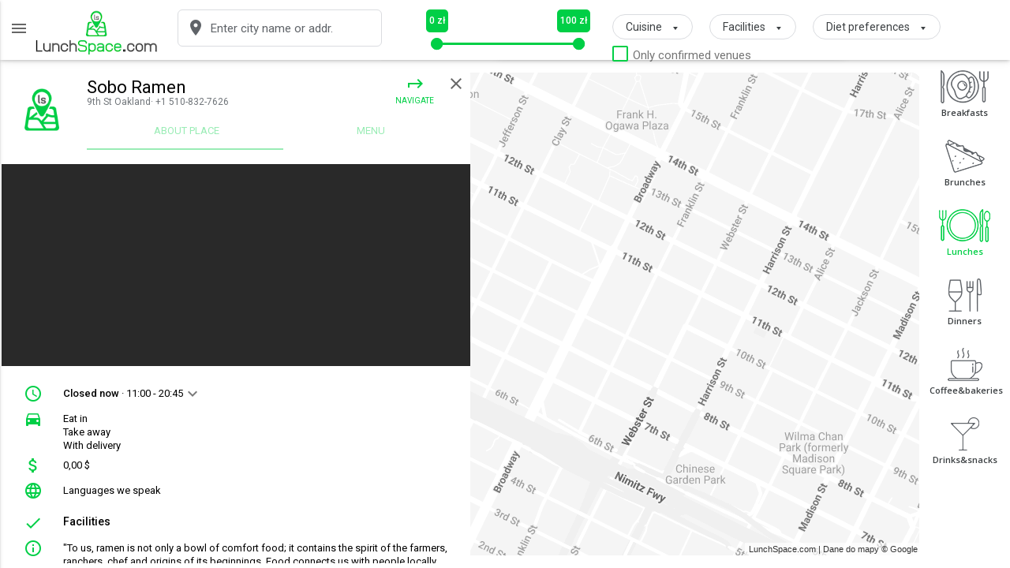

--- FILE ---
content_type: text/html; charset=UTF-8
request_url: https://lunchspace.com/?_escaped_fragment_=p/10423
body_size: 10211
content:
<!DOCTYPE html>
<html lang="en">
<head>
    <!-- Global site tag (gtag.js) - Google Analytics -->
    <script async src="https://www.googletagmanager.com/gtag/js?id=G-Q4T973RG64"></script>
    <script>
        window.dataLayer = window.dataLayer || [];
        function gtag(){dataLayer.push(arguments);}
        gtag('js', new Date());

        gtag('config', 'G-Q4T973RG64');
    </script>
    <!-- Yandex.Metrika counter -->
    <script  >
        (function(m,e,t,r,i,k,a){m[i]=m[i]||function(){(m[i].a=m[i].a||[]).push(arguments)};
            m[i].l=1*new Date();k=e.createElement(t),a=e.getElementsByTagName(t)[0],k.async=1,k.src=r,a.parentNode.insertBefore(k,a)})
        (window, document, "script", "https://mc.yandex.ru/metrika/tag.js", "ym");

        ym(85593382, "init", {
            clickmap:true,
            trackLinks:true,
            accurateTrackBounce:true,
            webvisor:true
        });
    </script>

    <!-- /Yandex.Metrika counter -->
    <!-- Facebook Pixel Code -->
    <script>
        !function(f,b,e,v,n,t,s)
        {if(f.fbq)return;n=f.fbq=function(){n.callMethod?
            n.callMethod.apply(n,arguments):n.queue.push(arguments)};
            if(!f._fbq)f._fbq=n;n.push=n;n.loaded=!0;n.version='2.0';
            n.queue=[];t=b.createElement(e);t.async=!0;
            t.src=v;s=b.getElementsByTagName(e)[0];
            s.parentNode.insertBefore(t,s)}(window, document,'script',
            'https://connect.facebook.net/en_US/fbevents.js');
        fbq('init', '529063035061977');
        fbq('track', 'PageView');
    </script>

    <!-- End Facebook Pixel Code -->
    <meta charset="UTF-8">

    <link rel="alternate" hreflang="en" href="?lang=en" >
    <link rel="alternate" hreflang="de" href="?lang=de" >
    <link rel="alternate" hreflang="pl" href="?lang=pl" >
    <link rel="icon" type="image/x-icon" href="https://lunchspace.com/favicon.ico" />
    <link rel="icon" type="image/png" href="https://lunchspace.com/favicon.png" />


    <link rel="apple-touch-icon" sizes="57x57" href="https://lunchspace.com/images/ico/apple-icon-57x57.png">
    <link rel="apple-touch-icon" sizes="60x60" href="https://lunchspace.com/images/ico/apple-icon-60x60.png">
    <link rel="apple-touch-icon" sizes="72x72" href="https://lunchspace.com/images/ico/apple-icon-72x72.png">
    <link rel="apple-touch-icon" sizes="76x76" href="https://lunchspace.com/images/ico/apple-icon-76x76.png">
    <link rel="apple-touch-icon" sizes="114x114" href="https://lunchspace.com/images/ico/apple-icon-114x114.png">
    <link rel="apple-touch-icon" sizes="120x120" href="https://lunchspace.com/images/ico/apple-icon-120x120.png">
    <link rel="apple-touch-icon" sizes="144x144" href="https://lunchspace.com/images/ico/apple-icon-144x144.png">
    <link rel="apple-touch-icon" sizes="152x152" href="https://lunchspace.com/images/ico/apple-icon-152x152.png">
    <link rel="apple-touch-icon" sizes="180x180" href="https://lunchspace.com/images/ico/apple-icon-180x180.png">
    <link rel="icon" type="image/png" sizes="192x192"  href="https://lunchspace.com/images/ico/android-icon-192x192.png">
    <link rel="icon" type="image/png" sizes="32x32" href="https://lunchspace.com/images/ico/favicon-32x32.png">
    <link rel="icon" type="image/png" sizes="96x96" href="https://lunchspace.com/images/ico/favicon-96x96.png">
    <link rel="icon" type="image/png" sizes="16x16" href="https://lunchspace.com/images/ico/favicon-16x16.png">
    <link rel="manifest" href="manifest.webmanifest">

    <meta content="width=device-width, initial-scale=1.0, maximum-scale=1.0, user-scalable=0" name="viewport">
    <meta name="viewport" content="width=device-width">
    <meta name="msapplication-TileColor" content="#ffffff">
    <meta name="msapplication-TileImage" content="https://lunchspace.com/images/ico/ms-icon-144x144.png">
    <meta name="theme-color" content="#ffffff">




    <link rel="canonical" href="https://lunchspace.com/#!p/10423" />        



        <script type="application/ld+json">
            {
                "@context": "https://schema.org",
                "@type": "Restaurant",
                                "name": "Sobo Ramen",
                "address": {
                    "@type": "PostalAddress",
                    "streetAddress": "9th St",
                    "addressLocality": "Oakland",
                    "addressRegion": "",
                    "postalCode": "94607",
                    "addressCountry": "US"
                },
                "geo": {
                    "@type": "GeoCoordinates",
                    "latitude":'37.80090630',
                    "longitude":'-122.27105900'
                },
                "url": "https://lunchspace.com/#!p/10423",
                "telephone": "+1 510-832-7626",
                "servesCuisine": "asian cuisine,japanese cuisine,soups",
                "priceRange": "0.00-0.00 $",
                "openingHoursSpecification": [
             {
                        "@type": "OpeningHoursSpecification",
                        "dayOfWeek": "Monday",
                        "opens": "11:00:00",
                        "closes": "20:45:00"
                    },{
                        "@type": "OpeningHoursSpecification",
                        "dayOfWeek": "Tuesday",
                        "opens": "11:00:00",
                        "closes": "20:45:00"
                    },{
                        "@type": "OpeningHoursSpecification",
                        "dayOfWeek": "Wednesday",
                        "opens": "11:00:00",
                        "closes": "20:45:00"
                    },{
                        "@type": "OpeningHoursSpecification",
                        "dayOfWeek": "Thursday",
                        "opens": "11:00:00",
                        "closes": "20:45:00"
                    },{
                        "@type": "OpeningHoursSpecification",
                        "dayOfWeek": "Friday",
                        "opens": "11:00:00",
                        "closes": "20:45:00"
                    },{
                        "@type": "OpeningHoursSpecification",
                        "dayOfWeek": "Saturday",
                        "opens": "11:00:00",
                        "closes": "20:45:00"
                    },{
                        "@type": "OpeningHoursSpecification",
                        "dayOfWeek": "Sunday",
                        "opens": "11:00:00",
                        "closes": "20:45:00"
                    }                ],
                "menu": "https://lunchspace.com/#!p/10423#pm-menu",
                "acceptsReservations": "False"
            }
        </script>
        <script>
            window.location.href="https://lunchspace.com/#!p/10423";
        </script>
        <title>Sobo Ramen | LunchSpace.com</title>


        <meta name="description" content="Sobo Ramen Oakland 9th St United States "To us, ramen is not only a bowl of comfort food; it contains the spirit of the farmers, ranchers, chef and origins of its beginnings. Food connects us with people locally and globally, while comforting each other through community, conversation, and nourishment. It brings us great gratification that we are able to serve you something we love. "Sobo Ramen is the first Japanese inspired ramen shop brought to the East Bay in 2012. We offer a 24 hour rich and creamy pork bone broth made with local non-gmo ingredients, an original Sobo creation Black Garlic Mayu, and our in-house crunchy and bouncy noodles. Everything is carefully crafted with love. We strive to create the perfect bowl of noodle for you to enjoy.​, asian cuisine, japanese cuisine, soups - LunchSpace.com">
         <meta name="keywords" content=", asian cuisine, japanese cuisine, soups ">
        <meta property="og:type" content="article"/>
        <meta property="og:url" content="https://lunchspace.com/#!p/10423" />
        <meta property="og:title" content="Sobo Ramen | LunchSpace.com" />
        <meta property="og:description" content="Sobo Ramen Oakland 9th St United States "To us, ramen is not only a bowl of comfort food; it contains the spirit of the farmers, ranchers, chef and origins of its beginnings. Food connects us with people locally and globally, while comforting each other through community, conversation, and nourishment. It brings us great gratification that we are able to serve you something we love. "Sobo Ramen is the first Japanese inspired ramen shop brought to the East Bay in 2012. We offer a 24 hour rich and creamy pork bone broth made with local non-gmo ingredients, an original Sobo creation Black Garlic Mayu, and our in-house crunchy and bouncy noodles. Everything is carefully crafted with love. We strive to create the perfect bowl of noodle for you to enjoy.​, asian cuisine, japanese cuisine, soups - LunchSpace.com" />
        <meta property="og:image"content="https://lunchspace.com/uploads/files//p.jpg" />


        
    <!--Import Google Icon Font-->
    <link href="https://fonts.googleapis.com/icon?family=Material+Icons" rel="stylesheet">
    <!--Import materialize.css-->
    <link type="text/css" rel="stylesheet" href="css/materialize.min.css"  media="screen,projection"/>
    <link rel="stylesheet" href="extras/noUiSlider/nouislider.css">
    <link href="extras/fine-uploader/fine-uploader-gallery.css" rel="stylesheet" type="text/css"/>
    <link rel="stylesheet" href="css/style.css?v1_31768541371">

    <link rel="stylesheet" href="css/leaflet.css" />
    <script src="js/leaflet.js" integrity="sha512-lInM/apFSqyy1o6s89K4iQUKg6ppXEgsVxT35HbzUupEVRh2Eu9Wdl4tHj7dZO0s1uvplcYGmt3498TtHq+log==" crossorigin=""></script>

    <link rel="stylesheet" href="css/MarkerCluster.css" />
    <link rel="stylesheet" href="css/MarkerCluster.Default.css" />
    <script src="js/leaflet.markercluster-src.js" ></script>
    <script src="js/leaflet.photomarker.js" ></script>





    <script src="extras/fine-uploader/fine-uploader.min.js" ></script>
    <!--Let browser know website is optimized for mobile-->
    <meta name="viewport" content="width=device-width, initial-scale=1.0, maximum-scale=1.0, user-scalable=no" />
    <script>
      lang = 'en';
    </script>

  <!-- Hotjar Tracking Code for lunchspace.com -->
<script>
    (function(h,o,t,j,a,r){
        h.hj=h.hj||function(){(h.hj.q=h.hj.q||[]).push(arguments)};
        h._hjSettings={hjid:879293,hjsv:6};
        a=o.getElementsByTagName('head')[0];
        r=o.createElement('script');r.async=1;
        r.src=t+h._hjSettings.hjid+j+h._hjSettings.hjsv;
        a.appendChild(r);
    })(window,document,'https://static.hotjar.com/c/hotjar-','.js?sv=');
</script>
<script  src="https://maps.googleapis.com/maps/api/js?key=AIzaSyCXPCm7P7ix5-kNrO_Elo1VD85XHtB-wlk&libraries=places"></script>



</head>

<body class="mobile-half en">
<noscript><div><img src="https://mc.yandex.ru/watch/85593382" style="position:absolute; left:-9999px;" alt="" /></div></noscript>
<noscript><img height="1" width="1" style="display:none"
               src="https://www.facebook.com/tr?id=529063035061977&ev=PageView&noscript=1"
    /></noscript>
    <script> var lang = 'en';</script>
    <div id="splash">
      <a id="agree">YES</a>

    </div>
        <a id="show-list-only" class="switch" href="#"><i rel="nofollow" class="material-icons">list</i></a>
    <a id="show-map-only" class="switch" href="#"><i rel="nofollow" class="material-icons">map</i></a>
    <a id="show-map-and-list" class="switch" href="#"><i rel="nofollow" class="material-icons">map</i><i rel="nofollow" class="material-icons">list</i></a>
  <noindex>  <div rel="nofollow" id="map" class=""></div> </noindex>
        <script >
//      navigator.permissions.query({name: 'geolocation'}).then(function(status) {
  //    console.log(status);
    //  });
    var locProfilesLoaded = false;
    var geoLat = 0;
    var geoLong = 0;
    var curLoc = [geoLat,geoLong];
    var rangeSliders = new Array();
    var countryCode='pl';
    map = L.map('map',{ zoomControl: false}).setView([geoLat,geoLong], 16);
    map.options.minZoom = 2;


	
    //
    </script>

    <!--Import jQuery before materialize.js-->
    <script  src="js/jquery-3.2.1.min.js"></script>
    <script src="js/jquery.validate.min.js"></script>
    <script src="js/wNumb.js"></script>
    <script  src="https://cdnjs.cloudflare.com/ajax/libs/noUiSlider/9.2.0/nouislider.js"></script>
    <script src="js/materialize.js"></script>
    <script  src="js/jquery.cookie.js"></script>
    <link href="https://cdn.jsdelivr.net/npm/select2@4.1.0-rc.0/dist/css/select2.min.css" rel="stylesheet" />
    <script src="https://cdn.jsdelivr.net/npm/select2@4.1.0-rc.0/dist/js/select2.min.js"></script>

    <a id="menu-btn" style="" href="#" data-activates="left-menu" class="button-collapse"><i rel="nofollow" class="material-icons">menu</i></a>
<nav class="nav-extended">
    <div class="nav-wrapper">
        <ul class="side-nav" id="left-menu">
            <ul  id="menu-guest">
                <li>
                    <a class="extra" href="#sign-up">
                        <span class="t">Add your restaurant</span>
                    </a>
                </li>
                <li>
                    <a href="#sign-in">
                        <span class="t">Sign in</span>
                    </a>
                </li>
                <li>
                    <a id="m-sign-up" href="#sign-up">
                        <span class="t">Create account</span>
                    </a>
                </li>
                <li>
                    <a id="m-sign-out" href="#">
                        <span class="t">Sign out</span>
                    </a>
                </li>
                <li>
                    <a href="https://lunchspace.com/oferta_dla_lokali_uk.pdf" target="_blank">
                        <span class="t">Offer for your restaurant</span>
                    </a>
                </li>
            </ul>
            <ul id="menu-independent-agency" style="display: none;">
                <li>
                    <a class="tip" href="#your-ads">
                        <span class="t">Your places</span>
                        <small><span class="t">Manage your restaurant / bar / café</span></small>
                    </a>
                </li>
                <li>
                    <a class="tip"  href="#your-account">
                        <span class="t">Your account</span>
                        <small><span class="t">Edit your email and password at LunchSpace</span></small>
                    </a>
                </li>
                <li>
                    <a class="" target="_blank" href="cooperation-agreement-lunchspace-eng.pdf">
                        <span class="t">Cooperation agreement</span>
                    </a>
                </li>
                <li>
                    <a class="m-sign-out" href="#">
                        <span class="t">Sign out</span>
                    </a>
                </li>
            </ul>
            <ul  id="menu-user" style="display: none;">
                <li>
                    <a class="tip"  href="#your-account">
                      <span class="t">Your account</span>
                      <small><span class="t">Edit your email and password at LunchSpace</span></small>
                    </a>
                </li>
                <li>
                    <a class="m-sign-out" href="#">
                        <span class="t">Sign out</span>
                    </a>
                </li>
                <li>
                    <a id="apply-my-filter"  style="display: none">
                        <span class="t">Apply my filter                    </a>
                </li>
                <li>
                    <a id="save-my-filter"  style="display: none">
                        <span class="t">Save my filter                    </a>
                </li>
            </ul>
            <ul class='foot' >
                <li>
                    <a class="" target="_blank" href="privacy-policy-ls-eng.pdf">
                        <span class="t">Privacy policy</span>
                    </a>
                </li>
<!--          <li><a class="" target="_blank" onclick="$('#politica-in').show();" ><span class="t">--><!--</span></a></li>-->
                <li>
                    <a class="" target="_blank" onclick="$('#cookies-in').show();">
                        <span class="t">Cookies</span>
                    </a>
                </li>
            </ul>
            <ul id="lang-change">
                <li>
                    <a href="?lang=en" class="active">English</a>
                </li>
                <li>
                    <a href="?lang=de" >Deutsch</a>
                </li>
                <li>
                    <a href="?lang=pl" >Polski</a>
                </li>
            </ul>
        </ul>
    </div>
</nav>
<div id="header" class="desk">
    <div id="header-top">
                  <div id="logo">
              <a href="/#">
                  <img alt="Logo" src="images/logo.png"/>
              </a>
          </div>
<!--          <div id="logo"><a href="/#"><span>Lunch</span>Space</a></div>-->
        
<div class="filters-wrapper clearfix">
    <div id="f-group-wrapper-new" class="input-field col s12" style="display: inline-block;">
        <select id="f-group-d" class="browser-default">
            <option value="1" class="t">Breakfasts</option>
            <option value="5" class="t">Brunches</option>
            <option value="2" class="t">Lunches</option>
            <option value="3" class="t">Dinners</option>
            <option value="4" class="t">Coffee&bakeries</option>
            <option value="6" class="t">Drinks&snacks</option>
        </select>
    </div>

    <div style="display: none;"><a id="filter-appearance-btn" class="filter-link"><span class="ext">Filter</span> appearance <span class="caret">▼</span><span class="caret-up" style="display: none;">▲</span></a></div>
    <div class="input-field col s12">
        <i id="city-location" rel="nofollow" class="material-icons">location_on</i>
        <input type="text" id="city-name" class="autocomplete" placeholder="Enter city name or addr.">
        <input type="hidden" id="city2" name="city2" />
        <input type="hidden" id="cityLat" name="cityLat" />
        <input type="hidden" id="cityLng" name="cityLng" />
    </div>
    <div class="location-wrapper">
        <a href="#" id="go-to-my-location"><i rel="nofollow" class="material-icons">gps_fixed</i></a>
    </div>
    <div class="row-filter">
                <div class="filter-value">
            <div class="f-range-vals"><div id="f-max-d-price-wrapper" class="range-val-wrapper"><span id="f-min-d-price">0</span> zł</div><div id="f-min-d-price-wrapper" class="range-val-wrapper"><span id="f-max-d-price">100</span> zł</div></div>
            <div class="f-range-wrapper">
                <div id="price-chart" class="chart">
                                            <div></div>
                                            <div></div>
                                            <div></div>
                                            <div></div>
                                            <div></div>
                                            <div></div>
                                            <div></div>
                                            <div></div>
                                            <div></div>
                                            <div></div>
                                            <div></div>
                                            <div></div>
                                            <div></div>
                                            <div></div>
                                            <div></div>
                                            <div></div>
                                            <div></div>
                                            <div></div>
                                            <div></div>
                                            <div></div>
                                            <div></div>
                                            <div></div>
                                            <div></div>
                                    </div>
                <div id="price-range-d" class="f-range"></div>
            </div>
        </div>
    </div>
    <div><a id="filter-services-btn" class="filter-link"><span class="t">Cuisine</span><span class="caret">▼</span><span class="caret-up" style="display: none;">▲</span></a></div>
    <div><a id="filter-facilities-btn" class="filter-link"><span class="t">Facilities</span><span class="caret">▼</span><span class="caret-up" style="display: none;">▲</span></a></div>
    <div><a id="filter-dietpref-btn" class="filter-link"> <span class="t">Diet preferences</span><span class="caret">▼</span><span class="caret-up" style="display: none;">▲</span></a></div>
    <div>
        <input class="filled-in"  value="1" name="confirm_maneger" type="checkbox" id="confirm_maneger" />
        <label for="confirm_maneger"><span class="t">Only confirmed venues </span></label>
    </div>
</div>

      </div>

    </div>

     <div id="filter-services-view-wrapper" class="animate view-wrapper desk top-filter-wrapper">
            <ul id="filter-services-menu" class="list-menu clearfix">
                <li>
                    <h3><span class="t">Clear filters</span></h3>
                </li>
                <li>
                    <a href="#" id="done-services-d" class="menu-action"><span class="t">Apply</span></a>
                </li>
                <li class="filter">
                    <a href="#" id="clear-services"><span class="t">Clear filters</span></a>
                </li>

            </ul>
            <div id="filter-services-wrapper" class="view-content-wrapper-service" >
                <div id="filter-services" class="view-content">
                  <div id="f-services-d" ></div>
                </div>
            </div>
     </div>


     <div id="filter-facilities-view-wrapper" class="animate view-wrapper desk top-filter-wrapper">
            <ul id="filter-facilities-menu" class="list-menu clearfix">
                <li>
                    <h3><span class="t">Choose facilities</span></h3>
                </li>
                <li>
                    <a href="#" id="done-facilities-d" class="menu-action"><span class="t">Apply</span></a>
                </li>
                <li class="filter">
                    <a href="#" id="clear-facilities"><span class="t">Clear filters</span></a>
                </li>
            </ul>
            <div id="filter-facilities-wrapper" class="view-content-wrapper" >
                <div id="filter-facilities" class="view-content">
                  <div id="f-facilities-d" ></div>
                </div>
            </div>
     </div>


     <div id="filter-dietpref-view-wrapper" class="animate view-wrapper desk top-filter-wrapper">
            <ul id="filter-dietpref-menu" class="list-menu clearfix">
                <li>
                    <h3><span class="t">Diet preferences</span></h3>
                </li>
                <li>
                    <a href="#" id="done-dietpref-d" class="menu-action"><span class="t">Apply</span></a>
                </li>
                <li class="filter">
                    <a href="#" id="clear-dietpref"><span class="t">Clear filters</span></a>
                </li>
            </ul>
            <div id="filter-dietpref-wrapper" class="view-content-wrapper" >
                <div id="filter-dietpref" class="view-content">
                  <div id="f-dietpref-d" ></div>
                </div>
            </div>
     </div>


    <div id="filter-appearance-view-wrapper" class="animate view-wrapper desk top-filter-wrapper">
            <ul id="filter-appearance-menu" class="list-menu clearfix">
                <li>
                    <h3>Filter appearance</h3>
                </li>
                <li>
                    <a href="#" id="done-filters-d" class="menu-action">Apply</a>
                </li>
                <li class="filter">
                    <a href="#" id="clear-appearance">Clear filters</a>
                </li>
            </ul>
            <div id="filter-appearance-wrapper" class="view-content-wrapper">
                <div id="filter-appearance" class="view-content">
                </div>
            </div>
            <div id="refine-filters-overlay"></div>
        </div>


    <div id="content"></div>
    <div id="gold-m" class="mob">
        <div id="gold-profiles-wrapper-m" >
          <ul id="gold-profile-list-m" class="clearfix"></ul>
        </div>
    </div>
    <script>
      var tr = ['pl','de'];
      tr.pl = [];
      tr.de = [];
    </script>
    <script src="js/translations.js.php?v=0.06"></script>
    <script src="js/script.js?v=1_31768541371"></script>
    <script>
      //  google.maps.event.addDomListener(window, 'load', initializeCityLocation);
    </script>
<noindex>
    <div id="cookies-in" class="view-wrapper" style="display: none;">
        <ul id="politica-up-inmenu" class="list-menu clearfix">
            <li>
                <h3><span class="t">Cookies</span></h3>
            </li>
            <li class="filter">
                <a href="#"  onclick="$('#cookies-in').hide();" id="cookies-signup" class="cancel"><span class="t">Close</span><i rel="nofollow" class="material-icons">close</i></a>
            </li>
        </ul>

        <div id="kookies" class="col s12 view-content-wrapper-tab" >
            This website uses cookies to provide services, adapt the website to user preferences and for statistical and advertising purposes. You can always disable this mechanism in your browser settings. Using our website without changing your browser settings means that cookies will be stored in the device's memory. More in the 'Privacy Policy'.        </div>

    </div>

</noindex>


     <div id="sign-up-in" class="view-wrapper" style="display: none;">
        <ul id="sign-up-inmenu" class="list-menu clearfix">
                <li>
                    <h3><span class="t">Your account</span></h3>
                </li>

                <li class="filter">
                    <a href="#" id="close-signup" class="cancel"><span class="t">Close</span><i rel="nofollow" class="material-icons">close</i></a>
                </li>
        </ul>

        <ul id="tabs-sign-up-in" class="tabs row">
            <li class="tab col s6"><a class="active" href="#sign-in"><span class="t">Sign in</span></a></li>
            <li class="tab col s6"><a href="#sign-up"><span class="t">Create account</span></a></li>
        </ul>
        <div id="sign-in" class="col s12 view-content-wrapper-tab" >
                            <form id="sign-in-form">
                  <div id="" class="view-content">
                      <div class="input-field ">
                          <input id="nemail" name="nemail" type="email" class="validate" required="required">
                          <label for="nemail" data-error="Enter correct e-mail address" data-success="✓ correct"><span class="t">Your e-mail</span></label>
                      </div>
                       <div class="input-field ">
                          <input id="npassword" name="npassword" type="password" required="required">
                          <label for="npassword" data-error="Enter correct e-mail address" data-success="✓ correct"><span class="t">Your password at LunchSpace</span></label>
                      </div>
                      <button class="waves-effect waves-light btn-large"><span class="t">Sign in</span></button>

                      <a  class="google_auth" href="https://accounts.google.com/o/oauth2/auth?response_type=code&access_type=offline&client_id=931311149290-8fdviuiajr47pp9c0ajagjlltuc36221.apps.googleusercontent.com&redirect_uri=https%3A%2F%2Flunchspace.com%2Flogin.php&state&scope=https%3A%2F%2Fwww.googleapis.com%2Fauth%2Fuserinfo.profile%20https%3A%2F%2Fwww.googleapis.com%2Fauth%2Fuserinfo.email%20https%3A%2F%2Fwww.googleapis.com%2Fauth%2Fplus.me&approval_prompt=force"><img  src="images/ico/google.png" alt="auth"></a>
                      <button id="reset-password" class="waves-effect waves-light btn-large right"><span class="t">Password reset</span></button>
                  </div>

                </form>
        </div>


        <div id="sign-up" class="col s12 view-content-wrapper-tab" >
                <form id="sign-up-form">
                    <div id="" class="view-content">
                        <div class="input-checkbox-radio-row">
                            <h4><span class="t">I am</span></h4>
                            <input class="with-gap" name="type" type="radio" id="t1"  value="2" checked="checked"/>
                            <label for="t1"><span class="t">Place owner / manager</span></label>
                            <br/>
                            <input class="with-gap" name="type" type="radio" id="t2"  value="3" >
                            <label for="t2"><span class="t">Client</span></label>
                        </div>
                         <div class="input-field ">
                            <input id="email" name="email" type="email" class="validate required">
                            <label for="email" data-error="Enter correct e-mail address" data-success="✓ correct"><span class="t">Your e-mail</span></label>
                        </div>

                         <div class="input-field ">
                            <input id="password" name="password" type="password" class="validate required">
                            <label for="password" data-error="Enter correct e-mail address" data-success="✓ correct"><span class="t">Your new password at LunchSpace</span></label>
                        </div>
                        <button class="waves-effect waves-light btn-large"><span class="t">Create account</span></button>

                        <a  class="google_auth gar" id="tt1" href="https://accounts.google.com/o/oauth2/auth?response_type=code&access_type=offline&client_id=931311149290-8fdviuiajr47pp9c0ajagjlltuc36221.apps.googleusercontent.com&redirect_uri=https%3A%2F%2Flunchspace.com&state&scope=https%3A%2F%2Fwww.googleapis.com%2Fauth%2Fuserinfo.profile%20https%3A%2F%2Fwww.googleapis.com%2Fauth%2Fuserinfo.email%20https%3A%2F%2Fwww.googleapis.com%2Fauth%2Fplus.me&approval_prompt=force"><img  src="images/ico/google.png" alt="auth"></a>

                        <a class="google_auth gar" id="tt2" style="display:none" href="https://accounts.google.com/o/oauth2/auth?response_type=code&access_type=offline&client_id=931311149290-8fdviuiajr47pp9c0ajagjlltuc36221.apps.googleusercontent.com&redirect_uri=https%3A%2F%2Flunchspace.com%2Fcheck.php&state&scope=https%3A%2F%2Fwww.googleapis.com%2Fauth%2Fuserinfo.profile%20https%3A%2F%2Fwww.googleapis.com%2Fauth%2Fuserinfo.email%20https%3A%2F%2Fwww.googleapis.com%2Fauth%2Fplus.me&approval_prompt=force"><img  src="images/ico/google.png" alt="auth"></a>
                    </div>
                </form>
        </div>

     </div>


    <div id="filters-wrapper">
            <ul id="list-filters" class="list-menu clearfix">
            <li id="f-group-icons" class="mob">
              <span class="caret">▼</span>
              <span class="val">Lunches</span>
            </li>
            <li id="f-group-d-wrapper" class="filter mob" style="display: none !important">
                 <select id="f-group" class="browser-default" >
                    <option value="1"  class="t">Breakfasts</option>
                    <option value="5" class="t">Brunches</option>
                    <option value="2" class="t">Lunches</option>
                    <option value="3" class="t">Dinners</option>
                    <option value="4" class="t">Coffee&bakeries</option>
                    <option value="6" class="t">Drinks&snacks</option>

                  </select>
            </li>
            <li id="sort-wrapper" class="filter">
                 <select id="sort">
                    <option value="d" class="t">Distance</option>
                    <option value="l" class="t">Rate</option>
                    <option value="p" class="t">Price</option>
                  </select>
            </li>
            <li id="subs-type" class="desk filter">
                      <input class="filled-in"  value="1" name="f-eatin" type="checkbox" id="f-eatin" />
                      <label for="f-eatin"><span class="t">eat in </span></label>
                      <input class="filled-in"  value="1" name="f-takeaway" type="checkbox" id="f-takeaway"/>
                      <label for="f-takeaway"><span class="t">take away </span></label>
                      <input class="filled-in"  value="1" name="f-delivery" type="checkbox" id="f-delivery" />
                      <label for="f-delivery"><span class="t">with delivery </span></label>
            </li>
            <li id="" class="filter mob">
                 <a href="#" id="more-filters"><span class="t">More Filters</span></a>
            </li>
                        </ul>
        </div>


     <div id="more-filters-wrapper" class="view-wrapper">
            <ul id="refine-filters-menu" class="list-menu clearfix">
                <li>
                    <h3><span class="t">Refine results</span></h3>
                </li>
                <li>
                    <a href="#" id="done-filters" class="menu-action"><span class="t">Apply</span></a>
                </li>
                <li class="filter">
                    <a href="#" id="clear-filters"><span class="t">Clear filters</span></a>
                </li>
            </ul>
            <div id="refine-filters-wrapper" class="view-content-wrapper">
                <div id="refine-filters" class="view-content">
                    <div class="clearfix">
                    <div class="row-filter row">
                      <div class="col s11 ">
                        <input type="text" id="city-name-d" class="autocomplete" placeholder="Miasto lub adres">
                      </div>
                      <div class="col s1">
                        <a href="#" id="go-to-my-location-d"><i rel="nofollow" class="material-icons">gps_fixed</i></a>
                      </div>
                    </div>
                    <div class="input-checkbox-radio-row" style="float: left;" id="">
                      <input class="filled-in"  value="1" name="f-eatin-m" type="checkbox" id="f-eatin-m" />
                      <label for="f-eatin-m"><span class="t">eat in </span></label>
                      <input class="filled-in"  value="1" name="f-takeaway-m" type="checkbox" id="f-takeaway-m" />
                      <label for="f-takeaway-m"><span class="t">take away </span></label>
                      <input class="filled-in"  value="1" name="f-delivery-m" type="checkbox" id="f-delivery-m" />
                      <label for="f-delivery-m"><span class="t">with delivery </span></label>
                    </div>

                    </div>
                    <div class="row-filter">
                        <div class="filter-name"><span class="t">Price</span></div>
                        <div class="filter-value">
                            <div class="f-range-vals"><span id="f-min-price">0</span> - <span id="f-max-price">100</span> PLN</div>
                            <div class="f-range-wrapper"><div id="price-range" class="f-range"></div></div>
                        </div>
                    </div>

                    <div class="input-checkbox-radio-row" id="">
                        <h4><span class="t">Cuisine types</span></h4>
                      <div id="f-services" ></div>
                    </div>
                    <div class="input-checkbox-radio-row" id="">
                      <h4><span class="t">Facilities</span></h4>
                      <div id="f-facilities" ></div>
                    </div>
                    <div class="input-checkbox-radio-row" id="">
                      <h4><span class="t">Diet preferences</span></h4>
                      <div id="f-dietpref" ></div>
                    </div>
                </div>
            </div>
            <div id="refine-filters-overlay"></div>
        </div>

    <div id="mealtype-selector" class="animate">
            <a href="#1">
              <img src="/images/icons/breakfast.png"/>
              <img src="/images/icons/breakfast-a.png">
<!--                style="display: none;">-->
              <div>Breakfasts</div>
            </a>
            <a href="#5" >
              <img alt="Icons Brunche" src="/images/icons/brunch.png"/>
              <img alt="Icons Brunche" src="/images/icons/brunch-a.png">
<!--                style="display: none;">-->
              <div>Brunches</div>
            </a>
            <a href="#2" class="active">
              <img alt="Icons Lunche" src="/images/icons/lunch.png"/>
              <img alt="Icons Lunche" src="/images/icons/lunch-a.png">
              <div>Lunches</div>
            </a>
            <a href="#3">
              <img alt="Icons Dinner" src="/images/icons/dinner.png"/>
              <img alt="Icons Dinner" src="/images/icons/dinner-a.png">
              <div>Dinners</div>
            </a>
            <a href="#4">
              <img alt="Icons Coffee" src="/images/icons/coffee.png"/>
              <img alt="Icons Coffee" src="/images/icons/coffee-a.png">
              <div>Coffee&bakeries</div>
            </a>
            <a href="#6">
              <img alt="Icons Drinks" src="/images/icons/drinks.png"/>
              <img alt="Icons Drinks" src="/images/icons/drinks-a.png">
              <div>Drinks&snacks</div>
            </a>
    </div>
    <div id="list" class="animate">




        <div  id="list-wrapper" class="scrollbar" >
            <ul id="item-list" class="item-list">
            </ul>
        </div>


    </div>


                   <div id="profile" class="animate active" style="">

                <a id="close-gallery" class="link-icon animate-opacity"><i rel="nofollow" class="material-icons">close</i></a>

                <div id="p-content" class="animate">

                    <a id="back-to-list" class="link-icon animate-opacity"><i rel="nofollow" class="material-icons mob">arrow_back</i><i rel="nofollow" class="material-icons desk">close</i></a>
                    <div id="profile-top" class="animate clearfix">
                        <div id="profile-logo" style="background-image: url(uploads/files//p.jpg"></div>
                        <div id="profile-header">
                            <div class="name" id="p-name">Sobo Ramen</div>
                            <div class="address" id="p-address">9th St<span class="desk"> · +1 510-832-7626</span></div>

                            <ul id="profile-menu">
                                <li class="mob"><a class="link-icon" id="pm-mob-phone" href="tel:+1 510-832-7626"><i rel="nofollow" class="material-icons">local_phone</i>CALL</a></li>                <li><a class="link-icon" target="_blank" id="p-navigate" href="https://www.google.com/maps/dir/?api=1&amp;destination=52.47178890,16.87572956"><i rel="nofollow" class="material-icons rotate-180">keyboard_return</i><span class="t"></span></a></li>
                                <li class="mob"><a class="link-icon" id="pm-mob-phone" href="tel:+1 510-832-7626"><i rel="nofollow" class="material-icons" rel="nofollow">local_phone</i>CALL</a></li>                <li><a class="link-icon" target="_blank" id="p-navigate" href="https://www.google.com/maps/dir/?api=1&amp;destination=52.47178890,16.87572956"><i rel="nofollow" class="material-icons rotate-180" rel="nofollow">keyboard_return</i><span class="t"></span></a></li>
                            </ul>
                            <ul id="profile-show-tabs" class="tabs row">
                                <li class="tab col " id="today-offer-li" style="display: none;"><a href="#pm-today" est-swipe-1=""><span class="t">Dish of the day</span></a></li>
                                <li class="tab col " ><a href="#pm-about" class="active"><span class="t"></span></a></li>
                                <li class="tab col " id="menu-li"><a href="#pm-menu" class="hh-a"><span class="t"></span><span class="hh-menu" style="display: none;">+ HAPPY HOURS</span></a></li>
                                <li class="tab col " id="reservation-li"><a href="#pm-reservations"><span class="t"></span></a></li>
                        </div>
                    </div>
                    <div id="pm-tab-wrapper" class="animate">
                        <div id="pm-today" class="col s12 view-content-wrapper-tab">
                            <div id="gallery-today" class="animate" >
                                                            </div>
                            <div id="" class="view-content scrollbar">
                                <div id="today-offer"">
                                                                    </div>
                            </div>
                        </div>
                        <div id="pm-menu" class="col s12 view-content-wrapper-tab scrollbar" >
                            <div id="" class="view-content">
                                <div class="info-box">
                                    <div class="info" id="p-extra-wrapper"><h4></h4><i rel="nofollow" class="material-icons">check</i><span id="p-extra">
                                            asian cuisine.japanese cuisine.soups                                    <div class="info" id="p-extra-wrapper"><h4></h4><i rel="nofollow" class="material-icons">check</i><span id="p-dietpref">

                                                                                   </span></div>
                                    <div id="menu-cuisine-selector">
                                        <h4></h4>
                                        <select id="menucuisines" class="browser-default js-example-basic-multiple" multiple="multiple">
                                            <option value="1">asian cuisine</option><option value="10">japanese cuisine</option><option value="52">soups</option>                                        </select>
                                    </div>


                                    <div id="meals-wrapper">
                                        <div id="happyhours-wrapper" style="display: none;">
                                            <h3><span class="t">HAPPY HOURS</span><span id="p-hh"></span></h3>
                                            <ul id="p-happyhours">
                                                                                            </ul>
                                        </div>
                                        <div id="breakfasts-wrapper">
                                            <h3><span class="t"></span></h3>
                                            <ul id="p-breakfasts">
                                                                                            </ul>
                                        </div>
                                        <div id="brunches-wrapper" style="display: none;">
                                            <h3><span class="t"></span></h3>
                                            <ul id="p-brunches">
                                                </ul>
                                        </div>
                                        <div id="lunches-wrapper">
                                            <h3><span class="t"></span></h3>
                                            <ul id="p-lunches">
                                                                                            </ul>
                                        </div>
                                        <div id="dinners-wrapper">
                                            <h3><span class="t"></span></h3>
                                            <ul id="p-dinners">
                                                <li class="clearfix"><div class="logo_meal" style="background-image: url(uploads/files//p.jpg"></div><div class="m-name-desc"><img  src="uploads/files//p.jpg" title="Dinner" alt="Dinner"><div class="m-name">Dinner</div><div class="m-desc">Dinner</div></div><div class="m-price">0.00$</div></li>                                            </ul>
                                        </div>
                                        <div id="desserts-wrapper" style="display: none;">
                                            <h3><span class="t"></span></h3>
                                            <ul id="p-desserts">
                                                                                            </ul>
                                        </div>
                                        <div id="drinks-wrapper">
                                            <h3><span class="t"></span></h3>
                                            <ul id="p-drinks">
                                                <li class="clearfix"><div class="logo_meal" style="background-image: url(uploads/files//p.jpg"></div><div class="m-name-desc"><img  src="uploads/files//p.jpg" title="Drinks" alt="Drinks"><div class="m-name">Drinks</div><div class="m-desc">Drinks</div></div><div class="m-price">0.00$</div></li>                                            </ul>
                                        </div>
                                    </div>
                                </div>
                            </div>
                        </div>
                        <div id="pm-about" class="col s12 view-content-wrapper-tab active" style="">
                            <div id="gallery" class="animate">
                                                            </div>
                            <div id="" class="view-content">
                                <div class="info-box scrollbar" style="">

                                    <div class="info" id="p-wh-section">
                                        <i rel="nofollow" class="material-icons">access_time</i><span id="p-working-hours"></span>
                                        <a id="showWh"><i rel="nofollow" class="material-icons">keyboard_arrow_down</i></a>
                                        <a id="hideWh"><i rel="nofollow" class="material-icons">keyboard_arrow_up</i></a>
                                        <div id="p-wh-wrapper">
                                            <table id="p-wh-details">Monday:  · 11:00 - 20:45<br>Tuesday:  · 11:00 - 20:45<br>Wednesday:  · 11:00 - 20:45<br>Thursday:  · 11:00 - 20:45<br>Friday:  · 11:00 - 20:45<br>Saturday:  · 11:00 - 20:45<br>Sunday:  · 11:00 - 20:45<br>                                            </table>
                                        </div>
                                    </div>
                                    <div class="info"><i rel="nofollow" class="material-icons">directions_car</i><span id="p-outcalls">
                                            Eat in                                        </span></div>
                                    <div class="info"><i rel="nofollow" class="material-icons">attach_money</i> <span id="p-pricing">
                                            0,00zł                                        </span></div>
                                    <div class="info" id="p-www-wrapper" style="display: none;"><i rel="nofollow" class="material-icons">public</i><span id="p-www">
                                                                                    </span></div>
                                    <div class="info"><i rel="nofollow" class="material-icons">language</i>
                                        <div id="p-nationality-ethnicity"></div>
                                        <span class="t"></span> <span id="p-languages">
                                                                                    </span></div>

                                    <div class="info"><i rel="nofollow" class="material-icons">check</i><h4><span class="t"></span></h4><span id="p-facilities">
                                                                                    </span></div>
                                    <div class="info" id="p-description-wrapper" ><i rel="nofollow" class="material-icons">info_outline</i><div id="p-description">🍷
                                            "To us, ramen is not only a bowl of comfort food; it contains the spirit of the farmers, ranchers, chef and origins of its beginnings. Food connects us with people locally and globally, while comforting each other through community, conversation, and nourishment. It brings us great gratification that we are able to serve you something we love. "Sobo Ramen is the first Japanese inspired ramen shop brought to the East Bay in 2012. We offer a 24 hour rich and creamy pork bone broth made with local non-gmo ingredients, an original Sobo creation Black Garlic Mayu, and our in-house crunchy and bouncy noodles. Everything is carefully crafted with love. We strive to create the perfect bowl of noodle for you to enjoy.​                                        </div></div>
                                </div>
                            </div>
                        </div>
                        <div id="pm-reservations" class="col s12 view-content-wrapper-tab" style="display: none;">
                            <div id="" class="view-content">
                                <div id="reservation-phone">
                                    <a href="tel:" id="p-rphone" class="rphone"><span></span></a>
                                </div>
                                <form id="reservation-form" novalidate="novalidate" style="display: none;">

                                    <h3></h3>
                                    <div class="row">
                                        <div class="col s12 m12">
                                            <div class="input-field  ">
                                                <input id="name" name="rname" type="text" pattern="[^!@#\$%\^\*{}()\.:§\+'/><\][\\\x22,;|]+" class="validate required">
                                                <label for="rname" data-error="Enter correct name" data-success="✓ correct"><span class="t">Full name</span></label>
                                            </div>
                                            <div class="input-field">
                                                <input id="remail" name="remail" type="text" pattern="[^@\s]+@[^@\s]+\.[^@\s]+" class="validate" required="required">
                                                <label for="remail" data-error="Enter correct e-mail" data-success="✓ correct" ><span class="t">Your e-mail address</span></label>
                                            </div>
                                            <div class="input-field">
                                                <input id="rphone" name="rphone" type="tel" pattern="^\+\d{1,3}[0-9 ]{4,12}$" class="validate required">
                                                <label for="rphone" data-error="Enter correct number (e.g. +48123456789)" data-success="✓ correct" ><span class="t">Phone e.g. +48123456789</span></label>
                                            </div>
                                        </div>
                                    </div>
                                    <div class="row">
                                        <div class="col s12 m4">
                                            <div class="input-field ">
                                                <input type="text" class="datepicker" id="rdate" name="rdate" placeholder="" required="required">
                                                <label for="rdate"><span class="t">Date and time reservation</span></label>
                                            </div>
                                        </div>
                                        <div class="col s12 m4 rtime_none">
                                            <div class="input-field">
                                                <input type="text" class="timepicker " id="rtime" name="rtime" placeholder=" " required="required">
                                                <label for="rtime"><span class="t">Reservation time</span></label>
                                            </div>
                                        </div>
                                        <div class="col s12 m4">
                                            <div class="input-field ">
                                                <input type="number" class="" name="rpeople" placeholder=" " min="1" required="required">
                                                <label for="rpeople"><span class="t">No. of people</span></label>
                                            </div>
                                        </div>
                                    </div>
                                    <div class="row">
                                        <div class="col s12 m12">
                                            <button id="reserve" type="submit" class="save waves-effect waves-light btn-large"><span class="t">Make reservation</span></button>
                                        </div>
                                    </div>
                                    <input name="r-pid" type="hidden" value="222">
                                </form>                    <div id="r-thankyou" style="display:none;" class="thankyou">
                                    <i rel="nofollow" class="material-icons">check_circle</i>
                                    <h3><span>Dziękujemy</span> za złożenie rezerwacji </h3>
                                    <p>Skontaktujemy się telefonicznie lub mailowo w celu jej potwierdzenia</p>
                                </div>
                            </div>
                        </div>



                    </div>


                </div>
            </div>



            <h1>Sobo Ramen Oakland 9th St United States "To us, ramen is not only a bowl of comfort food; it contains the spirit of the farmers, ranchers, chef and origins of its beginnings. Food connects us with people locally and globally, while comforting each other through community, conversation, and nourishment. It brings us great gratification that we are able to serve you something we love. "Sobo Ramen is the first Japanese inspired ramen shop brought to the East Bay in 2012. We offer a 24 hour rich and creamy pork bone broth made with local non-gmo ingredients, an original Sobo creation Black Garlic Mayu, and our in-house crunchy and bouncy noodles. Everything is carefully crafted with love. We strive to create the perfect bowl of noodle for you to enjoy.​ - LunchSpace.com</h1>


<!--    <div style="text-align: center; position: absolute; right:0; bottom: 0; z-index:9999;"><img src="https://ready.bike/um.png" style="max-width: 100%; width: 500px; height: auto"/></div>-->



<noindex>
    <!-- Modal Structure -->
    <!-- Modal Trigger -->
    
    <link rel="stylesheet" type="text/css" href="/css/purecookie.css" async />

    <script>
        // --- Config --- //
        var purecookieTitle = "Cookies"; // Title
        var purecookieDesc = "By using this website, you automatically accept that we use cookies."; // Description
        var purecookieLink = 'more cookies <a href="(ENG) Polityka prywatności.pdf" target="_blank"> Privacy Policy</a>'; // Cookiepolicy link
        var purecookieButton = "Cookies Accept"; // Button text
        // ---        --- //

    </script>
    <script src="/js/purecookie.js" async></script>
            <!-- Modal Structure -->

<!--    <div id="modal11"  class="modal2 modal  modal-fixed-footer">-->
<!--        <div class="modal-content" style="    ">-->
<!--            <img src="images/popup_--><!--.png" width="100%" alt="">-->
<!--        </div>-->
<!--    </div>-->

    <!-- Modal Structure -->

</noindex>
<script defer src="https://static.cloudflareinsights.com/beacon.min.js/vcd15cbe7772f49c399c6a5babf22c1241717689176015" integrity="sha512-ZpsOmlRQV6y907TI0dKBHq9Md29nnaEIPlkf84rnaERnq6zvWvPUqr2ft8M1aS28oN72PdrCzSjY4U6VaAw1EQ==" data-cf-beacon='{"version":"2024.11.0","token":"e824bebcd2fb4fe78e4872ece9ff8748","r":1,"server_timing":{"name":{"cfCacheStatus":true,"cfEdge":true,"cfExtPri":true,"cfL4":true,"cfOrigin":true,"cfSpeedBrain":true},"location_startswith":null}}' crossorigin="anonymous"></script>
</body>
</html>


--- FILE ---
content_type: text/html; charset=UTF-8
request_url: https://lunchspace.com/
body_size: 8964
content:
<!DOCTYPE html>
<html lang="en">
<head>
    <!-- Global site tag (gtag.js) - Google Analytics -->
    <script async src="https://www.googletagmanager.com/gtag/js?id=G-Q4T973RG64"></script>
    <script>
        window.dataLayer = window.dataLayer || [];
        function gtag(){dataLayer.push(arguments);}
        gtag('js', new Date());

        gtag('config', 'G-Q4T973RG64');
    </script>
    <!-- Yandex.Metrika counter -->
    <script  >
        (function(m,e,t,r,i,k,a){m[i]=m[i]||function(){(m[i].a=m[i].a||[]).push(arguments)};
            m[i].l=1*new Date();k=e.createElement(t),a=e.getElementsByTagName(t)[0],k.async=1,k.src=r,a.parentNode.insertBefore(k,a)})
        (window, document, "script", "https://mc.yandex.ru/metrika/tag.js", "ym");

        ym(85593382, "init", {
            clickmap:true,
            trackLinks:true,
            accurateTrackBounce:true,
            webvisor:true
        });
    </script>

    <!-- /Yandex.Metrika counter -->
    <!-- Facebook Pixel Code -->
    <script>
        !function(f,b,e,v,n,t,s)
        {if(f.fbq)return;n=f.fbq=function(){n.callMethod?
            n.callMethod.apply(n,arguments):n.queue.push(arguments)};
            if(!f._fbq)f._fbq=n;n.push=n;n.loaded=!0;n.version='2.0';
            n.queue=[];t=b.createElement(e);t.async=!0;
            t.src=v;s=b.getElementsByTagName(e)[0];
            s.parentNode.insertBefore(t,s)}(window, document,'script',
            'https://connect.facebook.net/en_US/fbevents.js');
        fbq('init', '529063035061977');
        fbq('track', 'PageView');
    </script>

    <!-- End Facebook Pixel Code -->
    <meta charset="UTF-8">

    <link rel="alternate" hreflang="en" href="?lang=en" >
    <link rel="alternate" hreflang="de" href="?lang=de" >
    <link rel="alternate" hreflang="pl" href="?lang=pl" >
    <link rel="icon" type="image/x-icon" href="https://lunchspace.com/favicon.ico" />
    <link rel="icon" type="image/png" href="https://lunchspace.com/favicon.png" />


    <link rel="apple-touch-icon" sizes="57x57" href="https://lunchspace.com/images/ico/apple-icon-57x57.png">
    <link rel="apple-touch-icon" sizes="60x60" href="https://lunchspace.com/images/ico/apple-icon-60x60.png">
    <link rel="apple-touch-icon" sizes="72x72" href="https://lunchspace.com/images/ico/apple-icon-72x72.png">
    <link rel="apple-touch-icon" sizes="76x76" href="https://lunchspace.com/images/ico/apple-icon-76x76.png">
    <link rel="apple-touch-icon" sizes="114x114" href="https://lunchspace.com/images/ico/apple-icon-114x114.png">
    <link rel="apple-touch-icon" sizes="120x120" href="https://lunchspace.com/images/ico/apple-icon-120x120.png">
    <link rel="apple-touch-icon" sizes="144x144" href="https://lunchspace.com/images/ico/apple-icon-144x144.png">
    <link rel="apple-touch-icon" sizes="152x152" href="https://lunchspace.com/images/ico/apple-icon-152x152.png">
    <link rel="apple-touch-icon" sizes="180x180" href="https://lunchspace.com/images/ico/apple-icon-180x180.png">
    <link rel="icon" type="image/png" sizes="192x192"  href="https://lunchspace.com/images/ico/android-icon-192x192.png">
    <link rel="icon" type="image/png" sizes="32x32" href="https://lunchspace.com/images/ico/favicon-32x32.png">
    <link rel="icon" type="image/png" sizes="96x96" href="https://lunchspace.com/images/ico/favicon-96x96.png">
    <link rel="icon" type="image/png" sizes="16x16" href="https://lunchspace.com/images/ico/favicon-16x16.png">
    <link rel="manifest" href="manifest.webmanifest">

    <meta content="width=device-width, initial-scale=1.0, maximum-scale=1.0, user-scalable=0" name="viewport">
    <meta name="viewport" content="width=device-width">
    <meta name="msapplication-TileColor" content="#ffffff">
    <meta name="msapplication-TileImage" content="https://lunchspace.com/images/ico/ms-icon-144x144.png">
    <meta name="theme-color" content="#ffffff">




        <script type="application/ld+json">
                {
                "@context": "https://schema.org",
                "@type": "Organization",
                "url": "https://lunchspace.com/",
                "logo": "https://lunchspace.com/images/ico/apple-icon-180x180.png",
                "sameAs" : [
                    "https://www.facebook.com/lunchspacecom",
                    "https://instagram.com/lunchspace_com?utm_medium=copy_link",
                    "https://twitter.com/lunchspacecom"
                        ]
            }
    </script>
        <title>LunchSpace.com - zawsze aktualne oferty dnia i happy hours</title>
        <meta name="fragment" content="!">
        <link rel="canonical" href="https://lunchspace.com/" />
        <meta name="author" content="LunchSpace.com">
        <meta name="description" content="LunchSpace.com is a unique application. These are specials and happy hours in one place. It is a great promotional tool for all restaurants, bistros and cafes. And you? Are you hungry? Don't waste time searching for offers and venues! At Lunch Space you will find them once or twice! ">
        <meta name="keywords" content="LunchSpace, app, restaran, lunch, breakfast,dinner,dessert,brunch">

        <meta property="og:type" content="website" />
        <meta property="og:url" content="https://lunchspace.com/" />
        <meta property="og:title" content="LunchSpace.com - zawsze aktualne oferty dnia i happy hours." />
        <meta property="og:description" content="LunchSpace.com to unikatowa aplikacja. To dania dnia i oferty happy hours zebrane w jednym miejscu. Promuj swoją restaurację, zyskaj klientów i pomóż nam budować społeczność LunchSpace!" />
        <meta property="og:image" content="https://lunchspace.com/images/logo-big.png" />


        
    <!--Import Google Icon Font-->
    <link href="https://fonts.googleapis.com/icon?family=Material+Icons" rel="stylesheet">
    <!--Import materialize.css-->
    <link type="text/css" rel="stylesheet" href="css/materialize.min.css"  media="screen,projection"/>
    <link rel="stylesheet" href="extras/noUiSlider/nouislider.css">
    <link href="extras/fine-uploader/fine-uploader-gallery.css" rel="stylesheet" type="text/css"/>
    <link rel="stylesheet" href="css/style.css?v1_31768541372">

    <link rel="stylesheet" href="css/leaflet.css" />
    <script src="js/leaflet.js" integrity="sha512-lInM/apFSqyy1o6s89K4iQUKg6ppXEgsVxT35HbzUupEVRh2Eu9Wdl4tHj7dZO0s1uvplcYGmt3498TtHq+log==" crossorigin=""></script>

    <link rel="stylesheet" href="css/MarkerCluster.css" />
    <link rel="stylesheet" href="css/MarkerCluster.Default.css" />
    <script src="js/leaflet.markercluster-src.js" ></script>
    <script src="js/leaflet.photomarker.js" ></script>





    <script src="extras/fine-uploader/fine-uploader.min.js" ></script>
    <!--Let browser know website is optimized for mobile-->
    <meta name="viewport" content="width=device-width, initial-scale=1.0, maximum-scale=1.0, user-scalable=no" />
    <script>
      lang = 'en';
    </script>

  <!-- Hotjar Tracking Code for lunchspace.com -->
<script>
    (function(h,o,t,j,a,r){
        h.hj=h.hj||function(){(h.hj.q=h.hj.q||[]).push(arguments)};
        h._hjSettings={hjid:879293,hjsv:6};
        a=o.getElementsByTagName('head')[0];
        r=o.createElement('script');r.async=1;
        r.src=t+h._hjSettings.hjid+j+h._hjSettings.hjsv;
        a.appendChild(r);
    })(window,document,'https://static.hotjar.com/c/hotjar-','.js?sv=');
</script>
<script  src="https://maps.googleapis.com/maps/api/js?key=AIzaSyCXPCm7P7ix5-kNrO_Elo1VD85XHtB-wlk&libraries=places"></script>



</head>

<body class="mobile-half en">
<noscript><div><img src="https://mc.yandex.ru/watch/85593382" style="position:absolute; left:-9999px;" alt="" /></div></noscript>
<noscript><img height="1" width="1" style="display:none"
               src="https://www.facebook.com/tr?id=529063035061977&ev=PageView&noscript=1"
    /></noscript>
    <script> var lang = 'en';</script>
    <div id="splash">
      <a id="agree">YES</a>

    </div>
        <a id="show-list-only" class="switch" href="#"><i rel="nofollow" class="material-icons">list</i></a>
    <a id="show-map-only" class="switch" href="#"><i rel="nofollow" class="material-icons">map</i></a>
    <a id="show-map-and-list" class="switch" href="#"><i rel="nofollow" class="material-icons">map</i><i rel="nofollow" class="material-icons">list</i></a>
  <noindex>  <div rel="nofollow" id="map" class=""></div> </noindex>
        <script >
//      navigator.permissions.query({name: 'geolocation'}).then(function(status) {
  //    console.log(status);
    //  });
    var locProfilesLoaded = false;
    var geoLat = 40.0992;
    var geoLong = -83.1141;
    var curLoc = [geoLat,geoLong];
    var rangeSliders = new Array();
    var countryCode='US';
    map = L.map('map',{ zoomControl: false}).setView([geoLat,geoLong], 16);
    map.options.minZoom = 2;


	
    //
    </script>

    <!--Import jQuery before materialize.js-->
    <script  src="js/jquery-3.2.1.min.js"></script>
    <script src="js/jquery.validate.min.js"></script>
    <script src="js/wNumb.js"></script>
    <script  src="https://cdnjs.cloudflare.com/ajax/libs/noUiSlider/9.2.0/nouislider.js"></script>
    <script src="js/materialize.js"></script>
    <script  src="js/jquery.cookie.js"></script>
    <link href="https://cdn.jsdelivr.net/npm/select2@4.1.0-rc.0/dist/css/select2.min.css" rel="stylesheet" />
    <script src="https://cdn.jsdelivr.net/npm/select2@4.1.0-rc.0/dist/js/select2.min.js"></script>

    <a id="menu-btn" style="" href="#" data-activates="left-menu" class="button-collapse"><i rel="nofollow" class="material-icons">menu</i></a>
<nav class="nav-extended">
    <div class="nav-wrapper">
        <ul class="side-nav" id="left-menu">
            <ul  id="menu-guest">
                <li>
                    <a class="extra" href="#sign-up">
                        <span class="t">Add your restaurant</span>
                    </a>
                </li>
                <li>
                    <a href="#sign-in">
                        <span class="t">Sign in</span>
                    </a>
                </li>
                <li>
                    <a id="m-sign-up" href="#sign-up">
                        <span class="t">Create account</span>
                    </a>
                </li>
                <li>
                    <a id="m-sign-out" href="#">
                        <span class="t">Sign out</span>
                    </a>
                </li>
                <li>
                    <a href="https://lunchspace.com/oferta_dla_lokali_uk.pdf" target="_blank">
                        <span class="t">Offer for your restaurant</span>
                    </a>
                </li>
            </ul>
            <ul id="menu-independent-agency" style="display: none;">
                <li>
                    <a class="tip" href="#your-ads">
                        <span class="t">Your places</span>
                        <small><span class="t">Manage your restaurant / bar / café</span></small>
                    </a>
                </li>
                <li>
                    <a class="tip"  href="#your-account">
                        <span class="t">Your account</span>
                        <small><span class="t">Edit your email and password at LunchSpace</span></small>
                    </a>
                </li>
                <li>
                    <a class="" target="_blank" href="cooperation-agreement-lunchspace-eng.pdf">
                        <span class="t">Cooperation agreement</span>
                    </a>
                </li>
                <li>
                    <a class="m-sign-out" href="#">
                        <span class="t">Sign out</span>
                    </a>
                </li>
            </ul>
            <ul  id="menu-user" style="display: none;">
                <li>
                    <a class="tip"  href="#your-account">
                      <span class="t">Your account</span>
                      <small><span class="t">Edit your email and password at LunchSpace</span></small>
                    </a>
                </li>
                <li>
                    <a class="m-sign-out" href="#">
                        <span class="t">Sign out</span>
                    </a>
                </li>
                <li>
                    <a id="apply-my-filter"  style="display: none">
                        <span class="t">Apply my filter                    </a>
                </li>
                <li>
                    <a id="save-my-filter"  style="display: none">
                        <span class="t">Save my filter                    </a>
                </li>
            </ul>
            <ul class='foot' >
                <li>
                    <a class="" target="_blank" href="privacy-policy-ls-eng.pdf">
                        <span class="t">Privacy policy</span>
                    </a>
                </li>
<!--          <li><a class="" target="_blank" onclick="$('#politica-in').show();" ><span class="t">--><!--</span></a></li>-->
                <li>
                    <a class="" target="_blank" onclick="$('#cookies-in').show();">
                        <span class="t">Cookies</span>
                    </a>
                </li>
            </ul>
            <ul id="lang-change">
                <li>
                    <a href="?lang=en" class="active">English</a>
                </li>
                <li>
                    <a href="?lang=de" >Deutsch</a>
                </li>
                <li>
                    <a href="?lang=pl" >Polski</a>
                </li>
            </ul>
        </ul>
    </div>
</nav>
<div id="header" class="desk">
    <div id="header-top">
                  <div id="logo">
              <a href="/#">
                  <img alt="Logo" src="images/logo.png"/>
              </a>
          </div>
<!--          <div id="logo"><a href="/#"><span>Lunch</span>Space</a></div>-->
        
<div class="filters-wrapper clearfix">
    <div id="f-group-wrapper-new" class="input-field col s12" style="display: inline-block;">
        <select id="f-group-d" class="browser-default">
            <option value="1" class="t">Breakfasts</option>
            <option value="5" class="t">Brunches</option>
            <option value="2" class="t">Lunches</option>
            <option value="3" class="t">Dinners</option>
            <option value="4" class="t">Coffee&bakeries</option>
            <option value="6" class="t">Drinks&snacks</option>
        </select>
    </div>

    <div style="display: none;"><a id="filter-appearance-btn" class="filter-link"><span class="ext">Filter</span> appearance <span class="caret">▼</span><span class="caret-up" style="display: none;">▲</span></a></div>
    <div class="input-field col s12">
        <i id="city-location" rel="nofollow" class="material-icons">location_on</i>
        <input type="text" id="city-name" class="autocomplete" placeholder="Enter city name or addr.">
        <input type="hidden" id="city2" name="city2" />
        <input type="hidden" id="cityLat" name="cityLat" />
        <input type="hidden" id="cityLng" name="cityLng" />
    </div>
    <div class="location-wrapper">
        <a href="#" id="go-to-my-location"><i rel="nofollow" class="material-icons">gps_fixed</i></a>
    </div>
    <div class="row-filter">
                <div class="filter-value">
            <div class="f-range-vals"><div id="f-max-d-price-wrapper" class="range-val-wrapper"><span id="f-min-d-price">0</span> zł</div><div id="f-min-d-price-wrapper" class="range-val-wrapper"><span id="f-max-d-price">100</span> zł</div></div>
            <div class="f-range-wrapper">
                <div id="price-chart" class="chart">
                                            <div></div>
                                            <div></div>
                                            <div></div>
                                            <div></div>
                                            <div></div>
                                            <div></div>
                                            <div></div>
                                            <div></div>
                                            <div></div>
                                            <div></div>
                                            <div></div>
                                            <div></div>
                                            <div></div>
                                            <div></div>
                                            <div></div>
                                            <div></div>
                                            <div></div>
                                            <div></div>
                                            <div></div>
                                            <div></div>
                                            <div></div>
                                            <div></div>
                                            <div></div>
                                    </div>
                <div id="price-range-d" class="f-range"></div>
            </div>
        </div>
    </div>
    <div><a id="filter-services-btn" class="filter-link"><span class="t">Cuisine</span><span class="caret">▼</span><span class="caret-up" style="display: none;">▲</span></a></div>
    <div><a id="filter-facilities-btn" class="filter-link"><span class="t">Facilities</span><span class="caret">▼</span><span class="caret-up" style="display: none;">▲</span></a></div>
    <div><a id="filter-dietpref-btn" class="filter-link"> <span class="t">Diet preferences</span><span class="caret">▼</span><span class="caret-up" style="display: none;">▲</span></a></div>
    <div>
        <input class="filled-in"  value="1" name="confirm_maneger" type="checkbox" id="confirm_maneger" />
        <label for="confirm_maneger"><span class="t">Only confirmed venues </span></label>
    </div>
</div>

      </div>

    </div>

     <div id="filter-services-view-wrapper" class="animate view-wrapper desk top-filter-wrapper">
            <ul id="filter-services-menu" class="list-menu clearfix">
                <li>
                    <h3><span class="t">Clear filters</span></h3>
                </li>
                <li>
                    <a href="#" id="done-services-d" class="menu-action"><span class="t">Apply</span></a>
                </li>
                <li class="filter">
                    <a href="#" id="clear-services"><span class="t">Clear filters</span></a>
                </li>

            </ul>
            <div id="filter-services-wrapper" class="view-content-wrapper-service" >
                <div id="filter-services" class="view-content">
                  <div id="f-services-d" ></div>
                </div>
            </div>
     </div>


     <div id="filter-facilities-view-wrapper" class="animate view-wrapper desk top-filter-wrapper">
            <ul id="filter-facilities-menu" class="list-menu clearfix">
                <li>
                    <h3><span class="t">Choose facilities</span></h3>
                </li>
                <li>
                    <a href="#" id="done-facilities-d" class="menu-action"><span class="t">Apply</span></a>
                </li>
                <li class="filter">
                    <a href="#" id="clear-facilities"><span class="t">Clear filters</span></a>
                </li>
            </ul>
            <div id="filter-facilities-wrapper" class="view-content-wrapper" >
                <div id="filter-facilities" class="view-content">
                  <div id="f-facilities-d" ></div>
                </div>
            </div>
     </div>


     <div id="filter-dietpref-view-wrapper" class="animate view-wrapper desk top-filter-wrapper">
            <ul id="filter-dietpref-menu" class="list-menu clearfix">
                <li>
                    <h3><span class="t">Diet preferences</span></h3>
                </li>
                <li>
                    <a href="#" id="done-dietpref-d" class="menu-action"><span class="t">Apply</span></a>
                </li>
                <li class="filter">
                    <a href="#" id="clear-dietpref"><span class="t">Clear filters</span></a>
                </li>
            </ul>
            <div id="filter-dietpref-wrapper" class="view-content-wrapper" >
                <div id="filter-dietpref" class="view-content">
                  <div id="f-dietpref-d" ></div>
                </div>
            </div>
     </div>


    <div id="filter-appearance-view-wrapper" class="animate view-wrapper desk top-filter-wrapper">
            <ul id="filter-appearance-menu" class="list-menu clearfix">
                <li>
                    <h3>Filter appearance</h3>
                </li>
                <li>
                    <a href="#" id="done-filters-d" class="menu-action">Apply</a>
                </li>
                <li class="filter">
                    <a href="#" id="clear-appearance">Clear filters</a>
                </li>
            </ul>
            <div id="filter-appearance-wrapper" class="view-content-wrapper">
                <div id="filter-appearance" class="view-content">
                </div>
            </div>
            <div id="refine-filters-overlay"></div>
        </div>


    <div id="content"></div>
    <div id="gold-m" class="mob">
        <div id="gold-profiles-wrapper-m" >
          <ul id="gold-profile-list-m" class="clearfix"></ul>
        </div>
    </div>
    <script>
      var tr = ['pl','de'];
      tr.pl = [];
      tr.de = [];
    </script>
    <script src="js/translations.js.php?v=0.06"></script>
    <script src="js/script.js?v=1_31768541372"></script>
    <script>
      //  google.maps.event.addDomListener(window, 'load', initializeCityLocation);
    </script>
<noindex>
    <div id="cookies-in" class="view-wrapper" style="display: none;">
        <ul id="politica-up-inmenu" class="list-menu clearfix">
            <li>
                <h3><span class="t">Cookies</span></h3>
            </li>
            <li class="filter">
                <a href="#"  onclick="$('#cookies-in').hide();" id="cookies-signup" class="cancel"><span class="t">Close</span><i rel="nofollow" class="material-icons">close</i></a>
            </li>
        </ul>

        <div id="kookies" class="col s12 view-content-wrapper-tab" >
            This website uses cookies to provide services, adapt the website to user preferences and for statistical and advertising purposes. You can always disable this mechanism in your browser settings. Using our website without changing your browser settings means that cookies will be stored in the device's memory. More in the 'Privacy Policy'.        </div>

    </div>

</noindex>


     <div id="sign-up-in" class="view-wrapper" style="display: none;">
        <ul id="sign-up-inmenu" class="list-menu clearfix">
                <li>
                    <h3><span class="t">Your account</span></h3>
                </li>

                <li class="filter">
                    <a href="#" id="close-signup" class="cancel"><span class="t">Close</span><i rel="nofollow" class="material-icons">close</i></a>
                </li>
        </ul>

        <ul id="tabs-sign-up-in" class="tabs row">
            <li class="tab col s6"><a class="active" href="#sign-in"><span class="t">Sign in</span></a></li>
            <li class="tab col s6"><a href="#sign-up"><span class="t">Create account</span></a></li>
        </ul>
        <div id="sign-in" class="col s12 view-content-wrapper-tab" >
                            <form id="sign-in-form">
                  <div id="" class="view-content">
                      <div class="input-field ">
                          <input id="nemail" name="nemail" type="email" class="validate" required="required">
                          <label for="nemail" data-error="Enter correct e-mail address" data-success="✓ correct"><span class="t">Your e-mail</span></label>
                      </div>
                       <div class="input-field ">
                          <input id="npassword" name="npassword" type="password" required="required">
                          <label for="npassword" data-error="Enter correct e-mail address" data-success="✓ correct"><span class="t">Your password at LunchSpace</span></label>
                      </div>
                      <button class="waves-effect waves-light btn-large"><span class="t">Sign in</span></button>

                      <a  class="google_auth" href="https://accounts.google.com/o/oauth2/auth?response_type=code&access_type=offline&client_id=931311149290-8fdviuiajr47pp9c0ajagjlltuc36221.apps.googleusercontent.com&redirect_uri=https%3A%2F%2Flunchspace.com%2Flogin.php&state&scope=https%3A%2F%2Fwww.googleapis.com%2Fauth%2Fuserinfo.profile%20https%3A%2F%2Fwww.googleapis.com%2Fauth%2Fuserinfo.email%20https%3A%2F%2Fwww.googleapis.com%2Fauth%2Fplus.me&approval_prompt=force"><img  src="images/ico/google.png" alt="auth"></a>
                      <button id="reset-password" class="waves-effect waves-light btn-large right"><span class="t">Password reset</span></button>
                  </div>

                </form>
        </div>


        <div id="sign-up" class="col s12 view-content-wrapper-tab" >
                <form id="sign-up-form">
                    <div id="" class="view-content">
                        <div class="input-checkbox-radio-row">
                            <h4><span class="t">I am</span></h4>
                            <input class="with-gap" name="type" type="radio" id="t1"  value="2" checked="checked"/>
                            <label for="t1"><span class="t">Place owner / manager</span></label>
                            <br/>
                            <input class="with-gap" name="type" type="radio" id="t2"  value="3" >
                            <label for="t2"><span class="t">Client</span></label>
                        </div>
                         <div class="input-field ">
                            <input id="email" name="email" type="email" class="validate required">
                            <label for="email" data-error="Enter correct e-mail address" data-success="✓ correct"><span class="t">Your e-mail</span></label>
                        </div>

                         <div class="input-field ">
                            <input id="password" name="password" type="password" class="validate required">
                            <label for="password" data-error="Enter correct e-mail address" data-success="✓ correct"><span class="t">Your new password at LunchSpace</span></label>
                        </div>
                        <button class="waves-effect waves-light btn-large"><span class="t">Create account</span></button>

                        <a  class="google_auth gar" id="tt1" href="https://accounts.google.com/o/oauth2/auth?response_type=code&access_type=offline&client_id=931311149290-8fdviuiajr47pp9c0ajagjlltuc36221.apps.googleusercontent.com&redirect_uri=https%3A%2F%2Flunchspace.com&state&scope=https%3A%2F%2Fwww.googleapis.com%2Fauth%2Fuserinfo.profile%20https%3A%2F%2Fwww.googleapis.com%2Fauth%2Fuserinfo.email%20https%3A%2F%2Fwww.googleapis.com%2Fauth%2Fplus.me&approval_prompt=force"><img  src="images/ico/google.png" alt="auth"></a>

                        <a class="google_auth gar" id="tt2" style="display:none" href="https://accounts.google.com/o/oauth2/auth?response_type=code&access_type=offline&client_id=931311149290-8fdviuiajr47pp9c0ajagjlltuc36221.apps.googleusercontent.com&redirect_uri=https%3A%2F%2Flunchspace.com%2Fcheck.php&state&scope=https%3A%2F%2Fwww.googleapis.com%2Fauth%2Fuserinfo.profile%20https%3A%2F%2Fwww.googleapis.com%2Fauth%2Fuserinfo.email%20https%3A%2F%2Fwww.googleapis.com%2Fauth%2Fplus.me&approval_prompt=force"><img  src="images/ico/google.png" alt="auth"></a>
                    </div>
                </form>
        </div>

     </div>


    <div id="filters-wrapper">
            <ul id="list-filters" class="list-menu clearfix">
            <li id="f-group-icons" class="mob">
              <span class="caret">▼</span>
              <span class="val">Lunches</span>
            </li>
            <li id="f-group-d-wrapper" class="filter mob" style="display: none !important">
                 <select id="f-group" class="browser-default" >
                    <option value="1"  class="t">Breakfasts</option>
                    <option value="5" class="t">Brunches</option>
                    <option value="2" class="t">Lunches</option>
                    <option value="3" class="t">Dinners</option>
                    <option value="4" class="t">Coffee&bakeries</option>
                    <option value="6" class="t">Drinks&snacks</option>

                  </select>
            </li>
            <li id="sort-wrapper" class="filter">
                 <select id="sort">
                    <option value="d" class="t">Distance</option>
                    <option value="l" class="t">Rate</option>
                    <option value="p" class="t">Price</option>
                  </select>
            </li>
            <li id="subs-type" class="desk filter">
                      <input class="filled-in"  value="1" name="f-eatin" type="checkbox" id="f-eatin" />
                      <label for="f-eatin"><span class="t">eat in </span></label>
                      <input class="filled-in"  value="1" name="f-takeaway" type="checkbox" id="f-takeaway"/>
                      <label for="f-takeaway"><span class="t">take away </span></label>
                      <input class="filled-in"  value="1" name="f-delivery" type="checkbox" id="f-delivery" />
                      <label for="f-delivery"><span class="t">with delivery </span></label>
            </li>
            <li id="" class="filter mob">
                 <a href="#" id="more-filters"><span class="t">More Filters</span></a>
            </li>
                        </ul>
        </div>


     <div id="more-filters-wrapper" class="view-wrapper">
            <ul id="refine-filters-menu" class="list-menu clearfix">
                <li>
                    <h3><span class="t">Refine results</span></h3>
                </li>
                <li>
                    <a href="#" id="done-filters" class="menu-action"><span class="t">Apply</span></a>
                </li>
                <li class="filter">
                    <a href="#" id="clear-filters"><span class="t">Clear filters</span></a>
                </li>
            </ul>
            <div id="refine-filters-wrapper" class="view-content-wrapper">
                <div id="refine-filters" class="view-content">
                    <div class="clearfix">
                    <div class="row-filter row">
                      <div class="col s11 ">
                        <input type="text" id="city-name-d" class="autocomplete" placeholder="Miasto lub adres">
                      </div>
                      <div class="col s1">
                        <a href="#" id="go-to-my-location-d"><i rel="nofollow" class="material-icons">gps_fixed</i></a>
                      </div>
                    </div>
                    <div class="input-checkbox-radio-row" style="float: left;" id="">
                      <input class="filled-in"  value="1" name="f-eatin-m" type="checkbox" id="f-eatin-m" />
                      <label for="f-eatin-m"><span class="t">eat in </span></label>
                      <input class="filled-in"  value="1" name="f-takeaway-m" type="checkbox" id="f-takeaway-m" />
                      <label for="f-takeaway-m"><span class="t">take away </span></label>
                      <input class="filled-in"  value="1" name="f-delivery-m" type="checkbox" id="f-delivery-m" />
                      <label for="f-delivery-m"><span class="t">with delivery </span></label>
                    </div>

                    </div>
                    <div class="row-filter">
                        <div class="filter-name"><span class="t">Price</span></div>
                        <div class="filter-value">
                            <div class="f-range-vals"><span id="f-min-price">0</span> - <span id="f-max-price">100</span> PLN</div>
                            <div class="f-range-wrapper"><div id="price-range" class="f-range"></div></div>
                        </div>
                    </div>

                    <div class="input-checkbox-radio-row" id="">
                        <h4><span class="t">Cuisine types</span></h4>
                      <div id="f-services" ></div>
                    </div>
                    <div class="input-checkbox-radio-row" id="">
                      <h4><span class="t">Facilities</span></h4>
                      <div id="f-facilities" ></div>
                    </div>
                    <div class="input-checkbox-radio-row" id="">
                      <h4><span class="t">Diet preferences</span></h4>
                      <div id="f-dietpref" ></div>
                    </div>
                </div>
            </div>
            <div id="refine-filters-overlay"></div>
        </div>

    <div id="mealtype-selector" class="animate">
            <a href="#1">
              <img src="/images/icons/breakfast.png"/>
              <img src="/images/icons/breakfast-a.png">
<!--                style="display: none;">-->
              <div>Breakfasts</div>
            </a>
            <a href="#5" >
              <img alt="Icons Brunche" src="/images/icons/brunch.png"/>
              <img alt="Icons Brunche" src="/images/icons/brunch-a.png">
<!--                style="display: none;">-->
              <div>Brunches</div>
            </a>
            <a href="#2" class="active">
              <img alt="Icons Lunche" src="/images/icons/lunch.png"/>
              <img alt="Icons Lunche" src="/images/icons/lunch-a.png">
              <div>Lunches</div>
            </a>
            <a href="#3">
              <img alt="Icons Dinner" src="/images/icons/dinner.png"/>
              <img alt="Icons Dinner" src="/images/icons/dinner-a.png">
              <div>Dinners</div>
            </a>
            <a href="#4">
              <img alt="Icons Coffee" src="/images/icons/coffee.png"/>
              <img alt="Icons Coffee" src="/images/icons/coffee-a.png">
              <div>Coffee&bakeries</div>
            </a>
            <a href="#6">
              <img alt="Icons Drinks" src="/images/icons/drinks.png"/>
              <img alt="Icons Drinks" src="/images/icons/drinks-a.png">
              <div>Drinks&snacks</div>
            </a>
    </div>
    <div id="list" class="animate">




        <div  id="list-wrapper" class="scrollbar" >
            <ul id="item-list" class="item-list">
            </ul>
        </div>


    </div>


                   <div id="profile" class="animate" style="">
                <a id="close-gallery" class="link-icon animate-opacity"><i rel="nofollow" class="material-icons">close</i></a>
        <div id="p-content" class="animate">
            <a id="back-to-list" class="link-icon animate-opacity"><i rel="nofollow" class="material-icons mob">arrow_back</i><i rel="nofollow" class="material-icons desk">close</i></a>

            <div id="profile-top" class="animate clearfix">
                <div id="profile-logo"></div>
                <div id="profile-header">
                    <div class="name" id="p-name"></div>
                    <div class="address" id="p-address"></div>
                    <ul id="profile-menu">
                        <li class="mob"><a class="link-icon" id="pm-mob-phone" href=""><i rel="nofollow" class="material-icons" rel="nofollow" >local_phone</i>CALL</a></li>                        <li><a class="link-icon" target="_blank" id="p-navigate" href="#"><i rel="nofollow" class="material-icons rotate-180" rel="nofollow">keyboard_return</i><span class="t">Navigate</span></a></li>
                                            </ul>
                    <ul id="profile-show-tabs" class="tabs row">
                        <li class="tab col" id="today-offer-li"><a  href="#pm-today" est-swipe-1"=""><span class="t">Dish of the day</span></a></li>
                        <li class="tab col"><a href="#pm-about"><span class="t">About place</span></a></li>
                        <li class="tab col" id="menu-li"><a href="#pm-menu" class="active hh-a"><span class="t">Menu</span><span class="hh-menu">+ HAPPY HOURS</span></a></li>
                        <li class="tab col" id="reservation-li"><a href="#pm-reservations"><span class="t">Reservations</span></a></li>
                        <!--                        indicator-->
                    </ul>
                </div>
            </div>
            <div id="pm-tab-wrapper" class="animate">
                <div id="pm-today" class="col s12 view-content-wrapper-tab" >
                    <div id="gallery-today" class="animate">


                    </div>
                    <div id="" class="view-content scrollbar">
                        <div id="today-offer"></div>
                    </div>
                </div>
                <div id="pm-menu" class="col s12 view-content-wrapper-tab scrollbar" >
                    <div id="" class="view-content">
                        <div class="info-box">
                            <div class="info" id="p-extra-wrapper"><h4>Cuisine:</h4><i rel="nofollow" class="material-icons">check</i><span id="p-extra"></span></div>
                            <div class="info" id="p-extra-wrapper"><h4>Diet preferences:</h4><i rel="nofollow" class="material-icons">check</i><span id="p-dietpref"></span></div>
                            <div id="menu-cuisine-selector">
                                <h4>Filter by cuisine</h4>
                                <select id="menucuisines" class="browser-default js-example-basic-multiple" multiple="multiple">

                                </select>
                            </div>
                            <div id="meals-wrapper">
                                <div id="happyhours-wrapper">
                                    <h3><span class="t">HAPPY HOURS</span><span id="p-hh"></span></h3>
                                    <ul id="p-happyhours">
                                    </ul>
                                </div>
                                <div id="breakfasts-wrapper">
                                    <h3><span class="t">Breakfasts</span></h3>
                                    <ul id="p-breakfasts">
                                    </ul>
                                </div>
                                <div id="brunches-wrapper">
                                    <h3><span class="t">Brunches</span></h3>
                                    <ul id="p-brunches">
                                    </ul>
                                </div>
                                <div id="lunches-wrapper">
                                    <h3><span class="t">Lunches</span></h3>
                                    <ul id="p-lunches">
                                    </ul>
                                </div>
                                <div id="dinners-wrapper">
                                    <h3><span class="t">Dinners</span></h3>
                                    <ul id="p-dinners">
                                    </ul>
                                </div>
                                <div id="desserts-wrapper">
                                    <h3><span class="t">Coffee&bakeries</span></h3>
                                    <ul id="p-desserts">
                                    </ul>
                                </div>
                                <div id="drinks-wrapper">
                                    <h3><span class="t">Drinks&snacks</span></h3>
                                    <ul id="p-drinks">
                                    </ul>
                                </div>

                            </div>
                        </div>
                    </div>
                </div>
                <div id="pm-about" class="col s12 view-content-wrapper-tab">
                    <div id="gallery" class="animate">


                    </div>
                    <div id="" class="view-content">
                        <div class="info-box scrollbar" style="" >

                            <div class="info" id="p-wh-section">
                                <i rel="nofollow" class="material-icons">access_time</i><span id="p-working-hours"></span>
                                <a id="showWh"><i rel="nofollow" class="material-icons">keyboard_arrow_down</i></a>
                                <a id="hideWh"><i rel="nofollow" class="material-icons">keyboard_arrow_up</i></a>
                                <div id="p-wh-wrapper">
                                    <table id="p-wh-details">
                                    </table>
                                </div>
                            </div>
                            <div class="info"><i rel="nofollow" class="material-icons">directions_car</i><span id="p-outcalls"></span></div>
                            <div class="info"><i rel="nofollow" class="material-icons">attach_money</i> <span id="p-pricing"></span></div>
                            <div class="info" id="p-www-wrapper"><i rel="nofollow" class="material-icons">public</i><span id="p-www"></span></div>
                            <div class="info"><i rel="nofollow" class="material-icons">language</i>
                                <div id="p-nationality-ethnicity"></div>
                                <span class="t">Languages we speak</span> <span id="p-languages"></span></div>

                            <div class="info"><i rel="nofollow" class="material-icons">check</i><h4><span class="t">Facilities</h4><span id="p-facilities"></span></div>
                            <div class="info" id="p-description-wrapper"><i rel="nofollow" class="material-icons">info_outline</i><div id="p-description"></div></div>
                        </div>
                    </div>
                </div>
                <div id="pm-reservations" class="col s12 view-content-wrapper-tab">
                    <div id="" class="view-content">
                        <div id="reservation-phone">
                            <a href="" id="p-rphone" class="rphone">Call: <span></span></a>
                        </div>
                        <form id="reservation-form">
                            <h3>or use the form below</h3>
                            <div class="row">
                                <div class="col s12 m12">
                                    <div class="input-field  ">
                                        <input id="name" name="rname" type="text" pattern="[^!@#\$%\^\*{}()\.:§\+'/><\][\\\x22,;|]+" class="validate required">
                                        <label for="rname" data-error="Enter correct name" data-success="✓ correct"><span class="t">Full name</span></label>
                                    </div>
                                    <div class="input-field">
                                        <input id="remail" name="remail" type="text" pattern="[^@\s]+@[^@\s]+\.[^@\s]+" class="validate" required="required">
                                        <label for="remail" data-error="Enter correct e-mail" data-success="✓ correct" ><span class="t">Your e-mail address</span></label>
                                    </div>
                                    <div class="input-field">
                                        <input id="rphone" name="rphone" type="tel" pattern="^\+\d{1,3}[0-9 ]{4,12}$" class="validate required">
                                        <label for="rphone" data-error="Enter correct number (e.g. +48123456789)" data-success="✓ correct" ><span class="t">Phone e.g. +48123456789</span></label>
                                    </div>
                                </div>
                            </div>
                            <div class="row">
                                <div class="col s12 m4">
                                    <div class="input-field ">
                                        <input type="text" class="datepicker" id="rdate" name="rdate" placeholder="" required="required">
                                        <label for="rdate"><span class="t">Date and time reservation</span></label>
                                    </div>
                                </div>
                                <div class="col s12 m4 rtime_none">
                                    <div class="input-field">
                                        <input type="text" class="timepicker " id="rtime" name="rtime" placeholder=" " required="required">
                                        <label for="rtime"><span class="t">Reservation time</span></label>
                                    </div>
                                </div>
                                <div class="col s12 m4">
                                    <div class="input-field ">
                                        <input type="number" class="" name="rpeople" placeholder=" " min="1" required="required">
                                        <label for="rpeople"><span class="t">No. of people</span></label>
                                    </div>
                                </div>
                            </div>
                            <div class="row">
                                <div class="col s12 m12">
                                    <button id="reserve" type="submit" class="save waves-effect waves-light btn-large"><span class="t">Make reservation</span></button>
                                </div>
                            </div>
                            <input name="r-pid" type="hidden" value="0" />
                        </form>                         <div id="r-thankyou" style="display:none;" class="thankyou">
                            <i rel="nofollow" class="material-icons">check_circle</i>
                            <h3><span>Thank you</span> for booking </h3>
                            <p>We will contact you by phone or e-mail to confirm it</p>
                        </div>
                    </div>
                </div>



            </div>

        </div>

            </div>
            


<!--    <div style="text-align: center; position: absolute; right:0; bottom: 0; z-index:9999;"><img src="https://ready.bike/um.png" style="max-width: 100%; width: 500px; height: auto"/></div>-->



<noindex>
    <!-- Modal Structure -->
    <!-- Modal Trigger -->
        <!-- Modal Structure -->

<!--    <div id="modal11"  class="modal2 modal  modal-fixed-footer">-->
<!--        <div class="modal-content" style="    ">-->
<!--            <img src="images/popup_--><!--.png" width="100%" alt="">-->
<!--        </div>-->
<!--    </div>-->

    <!-- Modal Structure -->

</noindex>
<script defer src="https://static.cloudflareinsights.com/beacon.min.js/vcd15cbe7772f49c399c6a5babf22c1241717689176015" integrity="sha512-ZpsOmlRQV6y907TI0dKBHq9Md29nnaEIPlkf84rnaERnq6zvWvPUqr2ft8M1aS28oN72PdrCzSjY4U6VaAw1EQ==" data-cf-beacon='{"version":"2024.11.0","token":"e824bebcd2fb4fe78e4872ece9ff8748","r":1,"server_timing":{"name":{"cfCacheStatus":true,"cfEdge":true,"cfExtPri":true,"cfL4":true,"cfOrigin":true,"cfSpeedBrain":true},"location_startswith":null}}' crossorigin="anonymous"></script>
</body>
</html>


--- FILE ---
content_type: text/html; charset=UTF-8
request_url: https://lunchspace.com/js/translations.js.php?v=0.06
body_size: 16712
content:
		tr['pl']["Add your restaurant"] = "Dodaj restaurację";
		
		tr['pl']["Sign in"] = "Zaloguj";
		
		tr['pl']["Signed in"] = "Zalogowano";
		
		tr['pl']["Signed out"] = "Wylogowano";
		
		tr['pl']["Error occured"] = "Wystąpił błąd";
		
		tr['pl']["Wrong password"] = "Błędne hasło";
		
		tr['pl']["Account does not exit"] = "Konto nie istnieje";
		
		tr['pl']["Create account"] = "Utwórz konto";
		
		tr['pl']["Your account"] = "Twoje konto";
		
		tr['pl']["Account saved"] = "Ustawienia konta zostały zapisane";
		
		tr['pl']["E-mail already registered, try another e-mail address"] = "Podany adres e-mail już istnieje, podaj inny";
		
		tr['pl']["New passwords must match"] = "Hasła muszą być identyczne";
		
		tr['pl']["Close"] = "Zamknij";
		
		tr['pl']["Your e-mail"] = "Twój adres e-mail";
		
		tr['pl']["Your password at LunchSpace"] = "Twoje hasło na LunchSpace";
		
		tr['pl']["Change password"] = "Zmień hasło";
		
		tr['pl']["New password"] = "Nowe hasło na LunchSpace";
		
		tr['pl']["Retype new password"] = "Wpisz ponownie nowe hasło";
		
		tr['pl']["Your new password at LunchSpace"] = "Twoje nowe hasło na LunchSpace";
		
		tr['pl']["Sign out"] = "Wyloguj";
		
		tr['pl']["I am"] = "Jestem";
		
		tr['pl']["Place owner / manager"] = "Właścicielem / menedżerem lokalu";
		
		tr['pl']["User looking for eating place"] = "Użytkownikiem, który chce dobrze zjeść";
		
		tr['pl']["Account created"] = "Konto utworzone pomyślnie";
		
		tr['pl']["This e-mail has been already registered!"] = "Konto z podanym adresem e-mail już istnieje!";
		
		tr['pl']["Your places"] = "Twoje miejsca";
		
		tr['pl']["Manage your restaurant / bar / café"] = "Zarządzaj swoją restauracją / barem / kawiarnią";
		
		tr['pl']["Edit your email and password at LunchSpace"] = "Edytuj e mail i hasło w LunchSpace";
		
		tr['pl']["Enter city name or addr."] = "Wpisz miasto lub adres";
		
		tr['pl']["vegan"] = "wegańska ";
		
		tr['pl']["kosher"] = "koszerne";
		
		tr['pl']["gluten free"] = "bezglutenowe";
		
		tr['pl']["Breakfasts"] = "Śniadania";
		
		tr['pl']["Brunches"] = "Brunche";
		
		tr['pl']["Lunches"] = "Lunche";
		
		tr['pl']["Desserts"] = "Desery";
		
		tr['pl']["Dinners"] = "Kolacje";
		
		tr['pl']["Price"] = "Cena";
		
		tr['pl']["Choose"] = "Wybieram";
		
		tr['pl']["Cuisine"] = "Rodzaj kuchni";
		
		tr['pl']["Filter by cuisine"] = "Filtruj po rodzaju kuchni";
		
		tr['pl']["Facilities"] = "Udogodnienia";
		
		tr['pl']["Diet preferences"] = "Rodzaj diety";
		
		tr['pl']["Choose cuisine"] = "Wybierz rodzaj kuchni";
		
		tr['pl']["Choose facilities"] = "Wybierz udogodnienia";
		
		tr['pl']["garden"] = "ogródek";
		
		tr['pl']["smoking area"] = "strefa dla palących";
		
		tr['pl']["children`s corner"] = "kącik dla dzieci";
		
		tr['pl']["american cuisine"] = "amerykańska";
		
		tr['pl']["asian cuisine"] = "azjatycka";
		
		tr['pl']["british cuisine"] = "brytyjska";
		
		tr['pl']["deli cuisine"] = "deli";
		
		tr['pl']["european cuisine"] = "europejska";
		
		tr['pl']["french cuisine"] = "francuska";
		
		tr['pl']["greek cuisine"] = "grecka";
		
		tr['pl']["indian cuisine"] = "indyjska";
		
		tr['pl']["italian cuisine"] = "włoska";
		
		tr['pl']["korean cuisine"] = "koreańska";
		
		tr['pl']["japanese cuisine"] = "japońska";
		
		tr['pl']["mexican cuisine"] = "meksykańska";
		
		tr['pl']["pizza"] = "pizza";
		
		tr['pl']["polish cuisine"] = "polska";
		
		tr['pl']["seafood cuisine"] = "owoce morza";
		
		tr['pl']["south american cuisine"] = "południowoamerykańska";
		
		tr['pl']["spanish cuisine"] = "hiszpańska";
		
		tr['pl']["steakhouse cuisine"] = "steakhouse";
		
		tr['pl']["street food"] = "street food";
		
		tr['pl']["sushi food"] = "sushi";
		
		tr['pl']["thai cuisine"] = "tajska";
		
		tr['pl']["turkish cuisine"] = "turecka";
		
		tr['pl']["ukrainian cuisine"] = "ukraińska";
		
		tr['pl']["vietnamese cuisine"] = "wietnamska";
		
		tr['pl']["Apply"] = "Zastosuj";
		
		tr['pl']["Clear filters"] = "Wyczyść filtry";
		
		tr['pl']["eat in"] = "na miejscu";
		
		tr['pl']["take away"] = "na wynos";
		
		tr['pl']["with delivery"] = "z dostawą";
		
		tr['pl']["Distance"] = "Odległość";
		
		tr['pl']["Rate"] = "Ocena";
		
		tr['pl']["Today offer"] = "Danie dnia";
		
		tr['pl']["Today"] = "Dzisiaj";
		
		tr['pl']["Date and time reservation"] = "Data i czas rezerwacji";
		
		tr['pl']["Reservation time"] = "Godzina";
		
		tr['pl']["Clear"] = "Wyczyść";
		
		tr['pl']["Menu"] = "Menu";
		
		tr['pl']["About place"] = "O lokalu";
		
		tr['pl']["Rates"] = "Oceny";
		
		tr['pl']["Languages we speak"] = "Języki, które zna obsługa";
		
		tr['pl']["Edit"] = "Edytuj";
		
		tr['pl']["Edit place"] = "Edytuj";
		
		tr['pl']["Save"] = "Zapisz";
		
		tr['pl']["Ad saved"] = "Zapisano profil lokalu";
		
		tr['pl']["Cancel"] = "Zamknij";
		
		tr['pl']["General"] = "Ogólne";
		
		tr['pl']["Photos"] = "Zdjęcia";
		
		tr['pl']["Cuisine types"] = "Rodzaje kuchni";
		
		tr['pl']["Working h."] = "Godziny";
		
		tr['pl']["Enter correct name"] = "Wpisz poprawną nazwę";
		
		tr['pl']["correct"] = "ok";
		
		tr['pl']["Name"] = "Nazwa";
		
		tr['pl']["Enter correct address"] = "wpisz poprawny adres";
		
		tr['pl']["Address (street name, house number etc.)"] = "Adres (nazwa ulicy, nr budynku / nr lokalu, miasto)";
		
		tr['pl']["Street"] = "Ulica";
		
		tr['pl']["Building no."] = "Nr budynku";
		
		tr['pl']["Place no."] = "Nr lokalu";
		
		tr['pl']["Location on map"] = "Lokalizacja na mapie";
		
		tr['pl']["Eat in"] = "Na miejscu";
		
		tr['pl']["Take away"] = "Na wynos";
		
		tr['pl']["With delivery"] = "Z dostawą";
		
		tr['pl']["Enter correct number (e.g. +48123456789)"] = "Wpisz poprawny numer (np. +48123456789)";
		
		tr['pl']["Phone e.g. +48123456789"] = "Numer telefonu np. +48123456789";
		
		tr['pl']["Restaurant e-mail address"] = "Adres e-mail do kontaktu z lokalem";
		
		tr['pl']["Allow customers to reserve table at this e-mail"] = "Przyjmuję rezerwację stolików mailowo";
		
		tr['pl']["Allow customers to reserve table on this number"] = "Przyjmuję telefoniczną rezerwację stolików";
		
		tr['pl']["Enter correct website address"] = "Wpisz poprawny adres strony";
		
		tr['pl']["Website (optional)"] = "Strona WWW (opcjonalnie)";
		
		tr['pl']["Enter correct Facebook address"] = "Wpisz poprawny adres strony Facebook";
		
		tr['pl']["Your Facebook Page address (optional)"] = "Adres strony na Facebooku (opcjonalnie)";
		
		tr['pl']["If you enter your Facebook Page address your posts with daily offer will be automatically shown on your LunchSpace profile"] = "Jeśli wprowadzisz adres strony na Facebooku, Twoje oferty dnia automatycznie pojawią się na Twoim profilu na LunchSpace";
		
		tr['pl']["Step 2. Manage your menu & happy hours"] = "Krok 2. Zarządzaj menu  i happy hours";
		
		tr['pl']["Step 3. Manage pictures"] = "Krok 3. Zarządzaj zdjęciami";
		
		tr['pl']["Step 4. Cuisine types"] = "Krok 4. Rodzaje kuchni";
		
		tr['pl']["Step 5. Opening hours"] = "Krok 5. Godziny otwarcia";
		
		tr['pl']["Languages your staff speak"] = "Języki którymi posługuje się obsługa";
		
		tr['pl']["Enter all required fields"] = "Wprowadź wszystkie wymagane pola";
		
		tr['pl']["Polish"] = "Polski";
		
		tr['pl']["English"] = "Angielski";
		
		tr['pl']["Deutsch"] = "Niemiecki";
		
		tr['pl']["French"] = "Francuski";
		
		tr['pl']["Italian"] = "Włoski";
		
		tr['pl']["Russian"] = "Rosyjski";
		
		tr['pl']["Spanish"] = "Hiszpański";
		
		tr['pl']["Navigate"] = "Nawiguj";
		
		tr['pl']["Description"] = "Opis";
		
		tr['pl']["You will be able to change the description after saving profile"] = "Opis restauracji będziesz mógł dodać po zapisaniu profilu";
		
		tr['pl']["Description (Polish, optional)"] = "Opis (Polski, opcjonalnie)";
		
		tr['pl']["Enter at least one offer from your permanent menu"] = "Dodaj co najmniej jedną ofertę ze stałego menu";
		
		tr['pl']["Enter correct meal name"] = "Wpisz poprawną nazwę dania";
		
		tr['pl']["Meal name"] = "Nazwa dania";
		
		tr['pl']["Meal description (ingredients, etc.)"] = "Opis dania (składniki, itd.)";
		
		tr['pl']["Assign meal to meal category"] = "Przypisz danie do kategorii";
		
		tr['pl']["Assign meal to cuisine type"] = "Przypisz danie do rodzajów kuchni";
		
		tr['pl']["Breakfast"] = "Śniadanie";
		
		tr['pl']["Dessert"] = "Deser";
		
		tr['pl']["Dinner"] = "Kolacja";
		
		tr['pl']["add another meal"] = "Dodaj kolejne danie";
		
		tr['pl']["remove"] = "usuń";
		
		tr['pl']["move down"] = "przesuń w dół";
		
		tr['pl']["move up"] = "przesuń w górę";
		
		tr['pl']["Step 2. Menu & happy hours"] = "Krok 2. Menu i happy hours";
		
		tr['pl']["Upload logo and photos of your meals and place interior. Add at least to images (one logo and one interior / meal photo)"] = "Dodaj logo, zdjęcia posiłków i wnętrza. Co najmniej dwa obrazki (logo + zdjęcie wnętrza lub potrawy)";
		
		tr['pl']["... or drop files here"] = "...albo upuść pliki tutaj";
		
		tr['pl']["Upload files"] = "Dodaj pliki";
		
		tr['pl']["Extra facilities"] = "Dodatkowe informacje o posiłkach";
		
		tr['pl']["glutenfree"] = "bezglutenowe";
		
		tr['pl']["Working hours (optional)"] = "Godziny otwarcia (opcjonalnie)";
		
		tr['pl']["open in hours:"] = "otwarte w godzinach:";
		
		tr['pl']["from"] = "od";
		
		tr['pl']["to"] = "do";
		
		tr['pl']["closed"] = "zamknięte";
		
		tr['pl']["Mon"] = "Pon";
		
		tr['pl']["Tue"] = "Wt";
		
		tr['pl']["Wed"] = "Śr";
		
		tr['pl']["Thu"] = "Czw";
		
		tr['pl']["Fri"] = "Pt";
		
		tr['pl']["Sat"] = "Sob";
		
		tr['pl']["Sun"] = "Nd";
		
		tr['pl']["January"] = "Styczeń";
		
		tr['pl']["February"] = "Luty";
		
		tr['pl']["March"] = "Marzec";
		
		tr['pl']["April"] = "Kwiecień";
		
		tr['pl']["May"] = "Maj";
		
		tr['pl']["June"] = "Czerwiec";
		
		tr['pl']["July"] = "Lipiec";
		
		tr['pl']["August"] = "Sierpień";
		
		tr['pl']["September"] = "Wrzesień";
		
		tr['pl']["October"] = "Październik";
		
		tr['pl']["November"] = "Listopad";
		
		tr['pl']["December"] = "Grudzień";
		
		tr['pl']["Jan"] = "Sty";
		
		tr['pl']["Feb"] = "Lut";
		
		tr['pl']["Mar"] = "Mar";
		
		tr['pl']["Apr"] = "Kwi";
		
		tr['pl']["Jun"] = "Cze";
		
		tr['pl']["Jul"] = "Lip";
		
		tr['pl']["Aug"] = "Sie";
		
		tr['pl']["Sept"] = "Wrz";
		
		tr['pl']["Oct"] = "Paź";
		
		tr['pl']["Nov"] = "Lis";
		
		tr['pl']["Dec"] = "Gru";
		
		tr['pl']["Make reservation"] = "Rezerwuj";
		
		tr['pl']["No. of people"] = "Liczba osób";
		
		tr['pl']["Use the form below to reserve table"] = "Aby zarezerwować stolik skorzystaj z poniższego formularza";
		
		tr['pl']["or use the form below"] = "lub skorzystaj z poniższego formularza";
		
		tr['pl']["Monday"] = "Poniedziałek";
		
		tr['pl']["Tuesday"] = "Wtorek";
		
		tr['pl']["Wednesday"] = "Środa";
		
		tr['pl']["Thursday"] = "Czwartek";
		
		tr['pl']["Friday"] = "Piątek";
		
		tr['pl']["Saturday"] = "Sobota";
		
		tr['pl']["Sunday"] = "Niedziela";
		
		tr['pl']["american"] = "amerykańska";
		
		tr['pl']["This field is required"] = "Pole wymagane";
		
		tr['pl']["Add place"] = "Dodaj lokal";
		
		tr['pl']["Open now"] = "Teraz otwarte";
		
		tr['pl']["untill"] = "do";
		
		tr['pl']["works around the clock"] = "24h";
		
		tr['pl']["Closed all day"] = "Zamknięte cały dzień";
		
		tr['pl']["Closed now"] = "Teraz zamknięte";
		
		tr['pl']["Choose payment"] = "Wybierz sposób płatności";
		
		tr['pl']["Contract for"] = "Umowa na";
		
		tr['pl']["3 months"] = "3 m-ce";
		
		tr['pl']["6 months"] = "Pół roku";
		
		tr['pl']["1 year"] = "Rok";
		
		tr['pl']["every 3 months"] = "Co trzy miesiące";
		
		tr['pl']["every 6 months"] = "Co pół roku";
		
		tr['pl']["once a year"] = "Raz na rok";
		
		tr['pl']["1 month"] = "1 m-c";
		
		tr['pl']["2 months"] = "2 m-ce";
		
		tr['pl']["Free"] = "GRATIS";
		
		tr['pl']["Recommended"] = "Najczęściej wybierana";
		
		tr['pl']["Company name"] = "Nazwa firmy";
		
		tr['pl']["Address (street + number)"] = "Adres (ulica nr budynku/lokalu)";
		
		tr['pl']["E.g. Baker street 147A/7"] = "Np. Ul. Piekary 147A/7";
		
		tr['pl']["Enter correct e-mail"] = "Podaj poprawny adres e-mail";
		
		tr['pl']["Please enter a valid email address."] = "Podaj poprawny adres e-mail";
		
		tr['pl']["Full name"] = "Imię i nazwisko";
		
		tr['pl']["Your e-mail address"] = "Twój adres e-mail";
		
		tr['pl']["Reservations"] = "Zarezerwuj stolik";
		
		tr['pl']["City"] = "Miasto";
		
		tr['pl']["Order now"] = "Złóż zamówienie";
		
		tr['pl']["Zip code"] = "Kod pocztowy";
		
		tr['pl']["Country"] = "Kraj";
		
		tr['pl']["Please choose country"] = "Wybierz kraj!";
		
		tr['pl']["Enter correct zipcode"] = "Popraw to pole";
		
		tr['pl']["Enter correct tax ID"] = "Wprowadź poprawny NIP";
		
		tr['pl']["I don`t have EU VAT number, I`ll enter my local TAX ID"] = "Nie posiadam NIP UE, wprowadzę posiadany NIP";
		
		tr['pl']["To complete your registration and activate your restaurant's profile please proceed with PayPal"] = "Aby ukończyć rejestrację i aktywować Twój lokal przejdź do systemu PayPal klikając przycisk poniżej";
		
		tr['pl']["Tax ID"] = "NIP";
		
		tr['pl']["Email address to send invoice to"] = "Adres e-mail do kontaktu";
		
		tr['pl']["Go to edit profile"] = "Przejdź do edycji profilu";
		
		tr['pl']["Locate on map"] = "Zlokalizuj powyższy adres na mapie";
		
		tr['pl']["Location not found"] = "Nie udało się zlokalizować adresu. Wpisz adres poprawnie.";
		
		tr['pl']["Choose days and enter happy hours. Enter general discount. You will still be able to change each meal price for happy hours."] = "Wprowadź dni i godziny happy hours oraz ogólny rabat procentowy. Będziesz mógł również ustawić inne ceny konkretnych dań dla happy hours.";
		
		tr['pl']["Payment"] = "Płatność";
		
		tr['pl']["Price HH"] = "Cena HH";
		
		tr['pl']["Discount"] = "Rabat %";
		
		tr['pl']["Business zone"] = "Strefa biznesu";
		
		tr['pl']["About LunchSpace"] = "Więcej o LunchSpace";
		
		tr['pl']["Offer for restaurants"] = "Oferta dla restauracji";
		
		tr['pl']["Add restaurant"] = "Dodaj restaurację";
		
		tr['pl']["More Filters"] = "Więcej filtrów";
		
		tr['pl']["Refine results"] = "Filtruj wyniki";
		
		tr['pl']["This is the last step"] = "To już ostatni krok";
		
		tr['pl']["Test 14 days completely <span style='color: #75CE58'>for free</span>"] = "Testuj <span style='color: #75CE58'>za darmo</span> <br/>przez 14 dni...";
		
		tr['pl']["Create your restaurant`s profile right now. You will get our full support. You will find out how easy is to promote your business with LunchSpace.com. You can cancel your subscription anytime by sending email to resign@lunchspace.com"] = "Już teraz utwórz profil swojej restauracji. Otrzymasz nasze pełne wsparcie. Przekonasz się, jak łatwa jest promocja z LunchSpace.com. <strong>W każdej chwili możesz zrezygnować bez konsekwencji</strong> wysyłając e-mail na adres resign@lunchspace.com";
		
		tr['pl']["For EU countries please enter the valid EU VAT number or select checkbox that you don`t have one"] = "Dla krajów UE proszę podać poprawny VAT UE lub wybrać opcję nie posiadam VAT UE";
		
		tr['pl']["I don`have EU VAT number"] = "Nie posiadam VAT UE";
		
		tr['pl']["and then"] = "a następnie";
		
		tr['pl']["for 1 month"] = "za 1 mies.";
		
		tr['pl']["for 3 months"] = "za 3 mies.";
		
		tr['pl']["for 6 months"] = "za 6 mies.";
		
		tr['pl']["I choose it"] = "Wybieram";
		
		tr['pl']["All prices w/o tax"] = "Wszystkie ceny netto";
		
		tr['pl']["Your company information"] = "Dane Twojej firmy";
		
		tr['pl']["Phone no. to contact with LunchSpace"] = "Numer telefonu do kontaktu z LunchSpace";
		
		tr['pl']["<span class='t'>I accept </span> <a class='modal-trigger' id='fire-contract'>terms and conditions</a>"] = "<span class='t'>Akceptuję </span> <a class='modal-trigger' id='fire-contract'>warunki współpracy</a>";
		
		tr['pl']["days"] = "dni";
		
		tr['pl']["Copy data from restaurant`s profile"] = "Skopiuj dane z profilu restauracji";
		
		tr['pl']["Order now and test 14 days for free"] = "Złóż zamówienie i testuj za darmo 14 dni";
		
		tr['pl']["And test 14 days for free"] = "i testuj za darmo 14 dni";
		
		tr['pl']["<span>Thank you</span> for creating LunchSpace together!"] = "<span>Dziękujemy</span>, że Tworzysz LunchSpace razem z nami!";
		
		tr['pl']["Your restaurant's profile is active now and visible on LunchSpace.com map and list!"] = "Profil Twojej restauracji jest już aktywny i widoczny na liście i mapie LunchSpace.com!";
		
		tr['pl']["Now you can add restaurant`s description, more meals, photos. etc."] = "Możesz teraz dodać opis Twojego lokalu, więcej pozycji w menu i więcej zdjęć.";
		
		tr['pl']["I agree for processing my data in all processes necessary to complete this registration"] = " Wyrażam zgodę na przetwarzanie moich danych osobowych dla potrzeb niezbędnych do realizacji procesu zamówienia - zgodnie z Ustawą o Ochronie Danych Osobowych z dnia 29.08.1997r. (Dz. Ust. z 2002r. Nr 101, poz. 926 z późn. zm.)";
		
		tr['pl']["LunchSpace.com invoice"] = "Faktura od Lunchspace.com";
		
		tr['pl']["Thank you that you are with us. We have attached the invoice for your subscription. LunchSpace team"] = "Dziękujemy, że jesteś z nami. W załączniku przesyłamy fakturę za subskrypcję. Zespół LunchSpace";
		
		tr['pl']["Active"] = "Aktywny";
		
		tr['pl']["Inactive"] = "Nieaktywny";
		
		tr['pl']["Activate now"] = "Aktywuj";
		
		tr['pl']["Cookies"] = "Pliki cookies";
		
		tr['pl']["By using this website, you automatically accept that we use cookies."] = "Ta witryna wykorzystuje pliki cookies w celu świadczenia usług, dostosowania serwisu do preferencji użytkowników oraz w celach statystycznych i reklamowych. Możesz zawsze wyłączyć ten mechanizm w ustawieniach przeglądarki. Korzystanie z naszego serwisu bez zmiany ustawień przeglądarki oznacza, że cookies będą zapisane w pamięci urządzenia.";
		
		tr['pl']["more"] = "Więcej w ";
		
		tr['pl']["Privacy Policy"] = "Polityce prywatności.";
		
		tr['pl']["Privacy policy"] = "Polityka prywatności";
		
		tr['pl']["Polityca private text"] = "Polityka prywatności";
		
		tr['pl']["(ENG) Polityka prywatności.pdf"] = "Polityka prywatności.pdf";
		
		tr['pl']["Cooperation agreement"] = "Warunki współpracy";
		
		tr['pl']["cooperation-agreement-lunchspace-eng.pdf"] = "cooperation-agreement-lunchspace-pl.pdf";
		
		tr['pl']["This website uses cookies to provide services, adapt the website to user preferences and for statistical and advertising purposes. You can always disable this mechanism in your browser settings. Using our website without changing your browser settings means that cookies will be stored in the device's memory. More in the 'Privacy Policy'."] = "Ta witryna wykorzystuje pliki cookies w celu świadczenia usług, dostosowania serwisu do preferencji użytkowników oraz w celach statystycznych i reklamowych. Możesz zawsze wyłączyć ten mechanizm w ustawieniach przeglądarki. Korzystanie z naszego serwisu bez zmiany ustawień przeglądarki oznacza, że cookies będą zapisane w pamięci urządzenia. Więcej w 'Polityce prywatności'.";
		
		tr['pl']["First fill in the address"] = "Najpierw uzupełnij adres";
		
		tr['pl']["Password reset"] = "Resetowanie hasła";
		
		tr['pl']["Hide password change"] = "Ukryj zmianę hasła";
		
		tr['pl']["privacy-policy-ls-eng.pdf"] = "privacy-policy-ls-pl.pdf";
		
		tr['pl']["Contact number"] = "Numer kontaktowy";
		
		tr['pl']["I accept"] = "Akceptuję ";
		
		tr['pl']["terms and conditions"] = "warunki współpracy";
		
		tr['pl']["burgers"] = "burgery";
		
		tr['pl']["lunch"] = "lunch";
		
		tr['pl']["french"] = "francuska";
		
		tr['pl']["hot dog"] = "hot dog";
		
		tr['pl']["duck"] = "kaczka";
		
		tr['pl']["korean"] = "koreańska";
		
		tr['pl']["children\'s menu"] = "dziecięce menu";
		
		tr['pl']["seafood"] = "owoce morza";
		
		tr['pl']["poke bowl"] = "poke bowl";
		
		tr['pl']["fish"] = "ryby";
		
		tr['pl']["thai"] = "tajska";
		
		tr['pl']["vietnamese"] = "wietnamska";
		
		tr['pl']["chinese"] = "chińska";
		
		tr['pl']["poultry"] = "drób";
		
		tr['pl']["georgian"] = "gruzińska";
		
		tr['pl']["indian"] = "indyjska";
		
		tr['pl']["sandwiches"] = "kanapki";
		
		tr['pl']["pasta"] = "makarony";
		
		tr['pl']["international"] = "międzynarodowa";
		
		tr['pl']["dumplings"] = "pierogi";
		
		tr['pl']["polish"] = "polska";
		
		tr['pl']["salads"] = "sałatki";
		
		tr['pl']["turkish"] = "turecka";
		
		tr['pl']["vegetarian"] = "wegetariańska";
		
		tr['pl']["beef"] = "wołowina";
		
		tr['pl']["gluten-free"] = "bezglutenowa";
		
		tr['pl']["curry"] = "curry";
		
		tr['pl']["falafel"] = "falafel";
		
		tr['pl']["gyros"] = "gyros";
		
		tr['pl']["japanese"] = "japońska";
		
		tr['pl']["kebab"] = "kebab";
		
		tr['pl']["mexican"] = "meksykańska";
		
		tr['pl']["pancakes"] = "naleśniki";
		
		tr['pl']["snacks"] = "przekąski";
		
		tr['pl']["sushi"] = "sushi";
		
		tr['pl']["ukrainian"] = "ukraińska";
		
		tr['pl']["pork"] = "wieprzowina";
		
		tr['pl']["wraps"] = "wrapy";
		
		tr['pl']["italian"] = "włoska";
		
		tr['pl']["soups"] = "zupy";
		
		tr['pl']["breakfast"] = "śniadania";
		
		tr['pl']["flexitarian"] = "flexitariańska";
		
		tr['pl']["fish dishes"] = "dania rybne";
		
		tr['pl']["lactose-free"] = "bezlaktozowa";
		
		tr['pl']["easily digestible(boiled/not fried)"] = "lekkostrawne(gotowane, niesmażone)";
		
		tr['pl']["halal"] = "halal";
		
		tr['pl']["children\'s corner"] = "kącik zabaw dla dzieci";
		
		tr['pl']["changing table"] = "przewijak";
		
		tr['pl']["high chairs for feeding"] = "krzesełka do karmienia";
		
		tr['pl']["facilities for the disabled"] = "udogodnienia dla niepełnosprawnych";
		
		tr['pl']["organization of special events"] = "organizacja imprez okolicznościowych";
		
		tr['pl']["adults only restaurant"] = "restauracja tylko dla dorosłych";
		
		tr['pl']["pet-friendly place"] = "lokal przyjazny zwierzętom";
		
		tr['pl']["You registration success"] = "Twoja rejestracja powiodła się";
		
		tr['pl']["LunchSpace - Reset password"] = "LunchSpace - Resetowanie hasła";
		
		tr['pl']["LunchSpace - Change password"] = "LunchSpace - Zmiana hasła";
		
		tr['pl']["Add new profile"] = "Dodanie pierwszego lokalu";
		
		tr['pl']["Add next profile"] = "Dodanie kolejnego lokalu";
		
		tr['pl']["LunchSpace.com - NEW RESERVATION"] = "Rezerwacja stolika";
		
		tr['pl']["Unsubscribe"] = "Anulowanie subskrypcji";
		
		tr['pl']["Recurring Payment"] = "Pobranie opłaty";
		
		tr['pl']["You pay configured"] = "Skonfigurowano płatność";
		
		tr['pl']["Send mail"] = "Mail został wysłany";
		
		tr['pl']["Clear Today offer"] = "Wyczyść Danie Dnia";
		
		tr['pl']["Dish of the day"] = "Danie dnia";
		
		tr['pl']["Call us: "] = "Zadzwoń: ";
		
		tr['pl']["Address"] = "Adres";
		
		tr['pl']["Account does not exist"] = "Konto nie istnieje";
		
		tr['pl']["Description (optional)"] = "Opis (opcjonalnie)";
		
		tr['pl']["Afghanistan"] = "Afganistan";
		
		tr['pl']["Albania"] = "Albania";
		
		tr['pl']["Algeria"] = "Algieria";
		
		tr['pl']["American Samoa"] = "Samoa Amerykańskie";
		
		tr['pl']["Andorra"] = "Andora";
		
		tr['pl']["Angola"] = "Angola";
		
		tr['pl']["Anguilla"] = "Anguilla";
		
		tr['pl']["Antarctica"] = "Antarktyda";
		
		tr['pl']["Antigua and Barbuda"] = "Antigua i Barbuda";
		
		tr['pl']["Argentina"] = "Argentyna";
		
		tr['pl']["Armenia"] = "Armenia";
		
		tr['pl']["Aruba"] = "Aruba";
		
		tr['pl']["Australia"] = "Australia";
		
		tr['pl']["Austria"] = "Austria";
		
		tr['pl']["Azerbaijan"] = "Azerbejdżan";
		
		tr['pl']["Bahamas"] = "Bahamy";
		
		tr['pl']["Bahrain"] = "Bahrajn";
		
		tr['pl']["Bangladesh"] = "Bangladesz";
		
		tr['pl']["Barbados"] = "Barbados";
		
		tr['pl']["Belarus"] = "Białoruś";
		
		tr['pl']["Belgium"] = "Belgia";
		
		tr['pl']["Belize"] = "Belize";
		
		tr['pl']["Benin"] = "Benin";
		
		tr['pl']["Bermuda"] = "Bermudy";
		
		tr['pl']["Bhutan"] = "Bhutan";
		
		tr['pl']["Bolivia"] = "Boliwia";
		
		tr['pl']["Bosnia and Herzegovina"] = "Bośnia i Hercegowina";
		
		tr['pl']["Botswana"] = "Botswana";
		
		tr['pl']["Bouvet Island"] = "Wyspa Bouveta";
		
		tr['pl']["Brazil"] = "Brazylia";
		
		tr['pl']["British Indian Ocean Territory"] = "Brytyjskie Terytorium Oceanu Indyjskiego";
		
		tr['pl']["Brunei Darussalam"] = "Brunei Darussalam";
		
		tr['pl']["Bulgaria"] = "Bułgaria";
		
		tr['pl']["Burkina Faso"] = "Burkina Faso";
		
		tr['pl']["Burundi"] = "Burundi";
		
		tr['pl']["Cambodia"] = "Kambodża";
		
		tr['pl']["Cameroon"] = "Kamerun";
		
		tr['pl']["Canada"] = "Kanada";
		
		tr['pl']["Cape Verde"] = "Wyspy Zielonego Przylądka";
		
		tr['pl']["Cayman Islands"] = "Kajmany";
		
		tr['pl']["Central African Republic"] = "Republika Środkowoafrykańska";
		
		tr['pl']["Chad"] = "Czad";
		
		tr['pl']["Chile"] = "Chile";
		
		tr['pl']["China"] = "Chiny";
		
		tr['pl']["Christmas Island"] = "Wyspa Bożego Narodzenia";
		
		tr['pl']["Cocos (Keeling) Islands"] = "Wyspy Kokosowe (Keelinga)";
		
		tr['pl']["Colombia"] = "Kolumbia";
		
		tr['pl']["Comoros"] = "Komory";
		
		tr['pl']["Congo"] = "Kongo";
		
		tr['pl']["Democratic Republic of Congo"] = "Demokratyczna Republika Konga";
		
		tr['pl']["Cook Islands"] = "Wyspy Cooka";
		
		tr['pl']["Costa Rica"] = "Kostaryka";
		
		tr['pl']["Cote D\'Ivoire"] = "Wybrzeże Kości Słoniowej";
		
		tr['pl']["Croatia"] = "Chorwacja";
		
		tr['pl']["Cuba"] = "Kuba";
		
		tr['pl']["Cyprus"] = "Cypr";
		
		tr['pl']["Czech Republic"] = "Republika Czeska";
		
		tr['pl']["Denmark"] = "Dania";
		
		tr['pl']["Djibouti"] = "Dżibuti";
		
		tr['pl']["Dominica"] = "Dominika";
		
		tr['pl']["Dominican Republic"] = "Republika Dominikany";
		
		tr['pl']["Ecuador"] = "Ekwador";
		
		tr['pl']["Egypt"] = "Egipt";
		
		tr['pl']["El Salvador"] = "Salwador";
		
		tr['pl']["Equatorial Guinea"] = "Gwinea Równikowa";
		
		tr['pl']["Eritrea"] = "Erytrea";
		
		tr['pl']["Estonia"] = "Estonia";
		
		tr['pl']["Ethiopia"] = "Etiopia";
		
		tr['pl']["Falkland Islands (Malvinas)"] = "Falklandy (Malwiny)";
		
		tr['pl']["Faroe Islands"] = "Wyspy Owcze";
		
		tr['pl']["Fiji"] = "Fidżi";
		
		tr['pl']["Finland"] = "Finlandia";
		
		tr['pl']["France"] = "Francja";
		
		tr['pl']["French Guiana"] = "Gujana Francuska";
		
		tr['pl']["French Polynesia"] = "Polinezja Francuska";
		
		tr['pl']["French Southern Territories"] = "Francuskie Terytoria Południowe";
		
		tr['pl']["Gabon"] = "Gabon";
		
		tr['pl']["Gambia"] = "Gambia";
		
		tr['pl']["Georgia"] = "Gruzja";
		
		tr['pl']["Germany"] = "Niemcy";
		
		tr['pl']["Ghana"] = "Ghana";
		
		tr['pl']["Gibraltar"] = "Gibraltar";
		
		tr['pl']["Greece"] = "Grecja";
		
		tr['pl']["Grenada"] = "Grenada";
		
		tr['pl']["Guadeloupe"] = "Gwadelupa";
		
		tr['pl']["Guam"] = "Guam";
		
		tr['pl']["Guatemala"] = "Gwatemala";
		
		tr['pl']["Guinea"] = "Gwinea";
		
		tr['pl']["Guinea-Bissau"] = "Gwinea Bissau";
		
		tr['pl']["Guyana"] = "Gujana";
		
		tr['pl']["Haiti"] = "Haiti";
		
		tr['pl']["Heard Island and Mcdonald Islands"] = "Wyspy Heard i Mcdonald";
		
		tr['pl']["Holy See (Vatican City State)"] = "Stolica Apostolska (Państwo Watykańskie)";
		
		tr['pl']["Honduras"] = "Honduras";
		
		tr['pl']["Hong Kong"] = "Hongkong";
		
		tr['pl']["Hungary"] = "Węgry";
		
		tr['pl']["Iceland"] = "Islandia";
		
		tr['pl']["India"] = "Indie";
		
		tr['pl']["Indonesia"] = "Indonezja";
		
		tr['pl']["Islamic Republic of Iran"] = "Islamska Republika Iranu";
		
		tr['pl']["Iraq"] = "Irak";
		
		tr['pl']["Ireland"] = "Irlandia";
		
		tr['pl']["Israel"] = "Izrael";
		
		tr['pl']["Italy"] = "Włochy";
		
		tr['pl']["Jamaica"] = "Jamajka";
		
		tr['pl']["Japan"] = "Japonia";
		
		tr['pl']["Jordan"] = "Jordania";
		
		tr['pl']["Kazakhstan"] = "Kazachstan";
		
		tr['pl']["Kenya"] = "Kenia";
		
		tr['pl']["Kiribati"] = "Kiribati";
		
		tr['pl']["Democratic People\'s Republic of Korea"] = "Koreańska Republika Ludowo-Demokratyczna";
		
		tr['pl']["Republic of Korea"] = "Republika Korei";
		
		tr['pl']["Kuwait"] = "Kuwejt";
		
		tr['pl']["Kyrgyzstan"] = "Kirgistan";
		
		tr['pl']["Lao People\'s Democratic Republic"] = "Laotańska Republika Ludowo-Demokratyczna";
		
		tr['pl']["Latvia"] = "Łotwa";
		
		tr['pl']["Lebanon"] = "Liban";
		
		tr['pl']["Lesotho"] = "Lesoto";
		
		tr['pl']["Liberia"] = "Liberia";
		
		tr['pl']["Libyan Arab Jamahiriya"] = "Libijska Arabska Dżamahirija";
		
		tr['pl']["Liechtenstein"] = "Liechtenstein";
		
		tr['pl']["Lithuania"] = "Litwa";
		
		tr['pl']["Luxembourg"] = "Luksemburg";
		
		tr['pl']["Macao"] = "Makao";
		
		tr['pl']["North Macedonia"] = "Macedonia Północna";
		
		tr['pl']["Madagascar"] = "Madagaskar";
		
		tr['pl']["Malawi"] = "Malawi";
		
		tr['pl']["Malaysia"] = "Malezja";
		
		tr['pl']["Maldives"] = "Malediwy";
		
		tr['pl']["Mali"] = "Mali";
		
		tr['pl']["Malta"] = "Malta";
		
		tr['pl']["Marshall Islands"] = "Wyspy Marshalla";
		
		tr['pl']["Martinique"] = "Martynika";
		
		tr['pl']["Mauritania"] = "Mauretania";
		
		tr['pl']["Mauritius"] = "Mauritius";
		
		tr['pl']["Mayotte"] = "Majotta";
		
		tr['pl']["Mexico"] = "Meksyk";
		
		tr['pl']["Federated States of Micronesia "] = "Sfederowane Stany Mikronezji";
		
		tr['pl']["Republic of Moldova"] = "Republika Mołdawii";
		
		tr['pl']["Monaco"] = "Monako";
		
		tr['pl']["Mongolia"] = "Mongolia";
		
		tr['pl']["Montserrat"] = "Montserrat";
		
		tr['pl']["Morocco"] = "Maroko";
		
		tr['pl']["Mozambique"] = "Mozambik";
		
		tr['pl']["Myanmar"] = "Myanmar";
		
		tr['pl']["Namibia"] = "Namibia";
		
		tr['pl']["Nauru"] = "Nauru";
		
		tr['pl']["Nepal"] = "Nepal";
		
		tr['pl']["Netherlands"] = "Holandia";
		
		tr['pl']["Netherlands Antilles"] = "Antyle Holenderskie";
		
		tr['pl']["New Caledonia"] = "Nowa Kaledonia";
		
		tr['pl']["New Zealand"] = "Nowa Zelandia";
		
		tr['pl']["Nicaragua"] = "Nikaragua";
		
		tr['pl']["Niger"] = "Niger";
		
		tr['pl']["Nigeria"] = "Nigeria";
		
		tr['pl']["Niue"] = "Niue";
		
		tr['pl']["Norfolk Island"] = "Wyspa Norfolk";
		
		tr['pl']["Northern Mariana Islands"] = "Mariany Północne";
		
		tr['pl']["Norway"] = "Norwegia";
		
		tr['pl']["Oman"] = "Oman";
		
		tr['pl']["Pakistan"] = "Pakistan";
		
		tr['pl']["Palau"] = "Palau";
		
		tr['pl']["Palestinian Territory Occupied"] = "Terytorium Paleństynskie, Okupowane";
		
		tr['pl']["Panama"] = "Panama";
		
		tr['pl']["Papua New Guinea"] = "Papua Nowa Gwinea";
		
		tr['pl']["Paraguay"] = "Paragwaj";
		
		tr['pl']["Peru"] = "Peru";
		
		tr['pl']["Philippines"] = "Filipiny";
		
		tr['pl']["Pitcairn"] = "Pitcairn";
		
		tr['pl']["Poland"] = "Polska";
		
		tr['pl']["Portugal"] = "Portugalia";
		
		tr['pl']["Puerto Rico"] = "Portoryko";
		
		tr['pl']["Qatar"] = "Katar";
		
		tr['pl']["Romania"] = "Rumunia";
		
		tr['pl']["Russian Federation"] = "Federacja Rosyjska";
		
		tr['pl']["Rwanda"] = "Rwanda";
		
		tr['pl']["Saint Helena"] = "Święta Helena";
		
		tr['pl']["Saint Kitts and Nevis"] = "Saint Kitts i Nevis";
		
		tr['pl']["Saint Lucia"] = "święta Lucia";
		
		tr['pl']["Saint Pierre and Miquelon"] = "Saint-Pierre i Miquelon";
		
		tr['pl']["Saint Vincent and the Grenadines"] = "Saint Vincent i Grenadyny";
		
		tr['pl']["Samoa"] = "Samoa";
		
		tr['pl']["San Marino"] = "San Marino";
		
		tr['pl']["Sao Tome and Principe"] = "Wyspy Świętego Tomasza i Książęca";
		
		tr['pl']["Saudi Arabia"] = "Arabia Saudyjska";
		
		tr['pl']["Senegal"] = "Senegal";
		
		tr['pl']["Serbia"] = "Serbia";
		
		tr['pl']["Seychelles"] = "Seszele";
		
		tr['pl']["Sierra Leone"] = "Sierra Leone";
		
		tr['pl']["Singapore"] = "Singapur";
		
		tr['pl']["Slovakia"] = "Słowacja";
		
		tr['pl']["Slovenia"] = "Słowenia";
		
		tr['pl']["Solomon Islands"] = "Wyspy Salomona";
		
		tr['pl']["Somalia"] = "Somalia";
		
		tr['pl']["South Africa"] = "Afryka Południowa";
		
		tr['pl']["South Georgia and the South Sandwich Islands"] = "Georgia Południowa i Sandwich Południowy";
		
		tr['pl']["Spain"] = "Hiszpania";
		
		tr['pl']["Sri Lanka"] = "Sri Lanka";
		
		tr['pl']["Sudan"] = "Sudan";
		
		tr['pl']["Suriname"] = "Surinam";
		
		tr['pl']["Svalbard and Jan Mayen"] = "Svalbard i Jan Mayen";
		
		tr['pl']["Swaziland"] = "Suazi";
		
		tr['pl']["Sweden"] = "Szwecja";
		
		tr['pl']["Switzerland"] = "Szwajcaria";
		
		tr['pl']["Syrian Arab Republic"] = "Republika Syryjsko-Arabska";
		
		tr['pl']["Taiwan Province of China"] = "Tajwan, prowincja Chin";
		
		tr['pl']["Tajikistan"] = "Tadżykistan";
		
		tr['pl']["Tanzania United Republic of"] = "Tanzania Zjednoczona Republika";
		
		tr['pl']["Thailand"] = "Tajlandia";
		
		tr['pl']["Timor-Leste"] = "Timor Wschodni";
		
		tr['pl']["Togo"] = "Iść";
		
		tr['pl']["Tokelau"] = "Tokelau";
		
		tr['pl']["Tonga"] = "Tonga";
		
		tr['pl']["Trinidad and Tobago"] = "Trynidad i Tobago";
		
		tr['pl']["Tunisia"] = "Tunezja";
		
		tr['pl']["Turkey"] = "indyk";
		
		tr['pl']["Turkmenistan"] = "Turkmenia";
		
		tr['pl']["Turks and Caicos Islands"] = "Wyspy Turks i Caicos";
		
		tr['pl']["Tuvalu"] = "Tuvalu";
		
		tr['pl']["Uganda"] = "Uganda";
		
		tr['pl']["Ukraine"] = "Ukraina";
		
		tr['pl']["United Arab Emirates"] = "Zjednoczone Emiraty Arabskie";
		
		tr['pl']["United Kingdom"] = "Zjednoczone Królestwo";
		
		tr['pl']["United States"] = "Stany Zjednoczone";
		
		tr['pl']["United States Minor Outlying Islands"] = "Stany Zjednoczone Dalekie Wyspy Mniejsze";
		
		tr['pl']["Uruguay"] = "Urugwaj";
		
		tr['pl']["Uzbekistan"] = "Uzbekistan";
		
		tr['pl']["Vanuatu"] = "Vanuatu";
		
		tr['pl']["Venezuela"] = "Wenezuela";
		
		tr['pl']["Viet Nam"] = "Wietnam";
		
		tr['pl']["Virgin Islands British"] = "Brytyjskie Wyspy Dziewicze";
		
		tr['pl']["Virgin Islands U.s."] = "Wyspy Dziewicze Stanów Zjednoczonych";
		
		tr['pl']["Wallis and Futuna"] = "Wallis i Futuna";
		
		tr['pl']["Western Sahara"] = "Sahara Zachodnia";
		
		tr['pl']["Yemen"] = "Jemen";
		
		tr['pl']["Zambia"] = "Zambia";
		
		tr['pl']["Zimbabwe"] = "Zimbabwe";
		
		tr['pl']["First you need to log into the system."] = "Najpierw musisz zalogować się w systemie.";
		
		tr['pl']["Currency"] = "Waluta";
		
		tr['pl']["Choose one simple plan"] = "Wybierz jeden prosty plan";
		
		tr['pl']["LunchSpace - 365 days free subscriptio"] = "LunchSpace - 365 dni darmowej subskryp";
		
		tr['pl']["Only $1* verification fee"] = "Jedynie 1$* opłaty weryfikacyjnej";
		
		tr['pl']["Full access"] = "Pełen dostęp";
		
		tr['pl']["The verification fee is your only cos"] = "Opłata weryfikacyjna jest Twoim jedyn";
		
		tr['pl']["Test for 365 days"] = "Testuj przez 365 dni";
		
		tr['pl']["<span style='font-weight: 600; font-size: 17px;'>365</span> days of free access"] = "Bezpłatny dostęp <span style='font-weight: 600; font-size: 17px;'>365</span> dni";
		
		tr['pl']["Only <span style='font-weight: 600; font-size: 17px ;'>$1</span> verification fee"] = "Jedynie <span style='font-weight: 600; font-size: 17px ;'>$1</span> opłaty weryfikacyjnej";
		
		tr['pl']["Offer for your restaurant"] = "Oferta dla lokali";
		
		tr['pl']["LunchSpace - 365 days free subscription"] = "Bezpłatny dostęp 365 dni";
		
		tr['pl']["The verification fee is your only cost for the first year"] = "Opłata weryfikacyjna jest Twoim jedynym kosztem przez pierwszy rok";
		
		tr['pl']["Your restaurant"] = "Twój punkt";
		
		tr['pl']["Your restaurant on the LunchSpace map"] = "Twój lokal na mapie LunchSpace";
		
		tr['pl']["Enjoy access to LunchSpace for free"] = "Korzystaj z dostępu do LunchSpace za darmo";
		
		tr['pl']["<span style='font-weight: 600; font-size: 17px ;'>1$/356 </span> days - annual verification of your LunchSpace account"] = "<span style='font-weight: 600; font-size: 17px ;'>1$/356 </span> dni- roczna weryfikacja Twojego konta na Lunch Space.";
		
		tr['pl']["This restaurant is confirmed to the managers"] = "Ta restauracja jest potwierdzona menadżerom";
		
		tr['pl']["Call:"] = "Zadzwoń:";
		
		tr['pl']["Thank you"] = "Dziękujemy";
		
		tr['pl'][" for booking"] = " za złożenie rezerwacji";
		
		tr['pl']["We will contact you by phone or e-mail to confirm it"] = "Skontaktujemy się telefonicznie lub mailowo w celu jej potwierdzenia";
		
		tr['pl']["Turn on only confirmed venues"] = "Wlącz tylko potwierdzone lokale";
		
		tr['de']["Add your restaurant"] = "Ein Restaurant hinzufügen";
		
		tr['de']["Sign in"] = "Anmelden";
		
		tr['de']["Signed in"] = "Angelmeldet";
		
		tr['de']["Signed out"] = "Abgemeldet";
		
		tr['de']["Error occured"] = "Der Fehler ist aufgetreten";
		
		tr['de']["Wrong password"] = "Falsches Kennwort";
		
		tr['de']["Account does not exit"] = "Das Konto ist nicht vorhanden";
		
		tr['de']["Create account"] = "Das Konto erstellen";
		
		tr['de']["Your account"] = "Dein Konto";
		
		tr['de']["Account saved"] = "Einstellungen wurden gespeichert";
		
		tr['de']["E-mail already registered, try another email address"] = "Die angegebene E-Mail-Adresse ist besetzt, geben Sie eine andere ein.";
		
		tr['de']["New passwords must match"] = "Die Kennwörter müssen miteinander übereinstimmen.";
		
		tr['de']["Close"] = "Schließen";
		
		tr['de']["Your e-mail"] = "Ihre E-Mail-Adresse";
		
		tr['de']["Your password at LunchSpace"] = "Ihre E-Mail-Adresse bei LunchSpace";
		
		tr['de']["Change password"] = "Das Kennwort ändern.";
		
		tr['de']["New password"] = "Das neue Kennwort bei LunchSpace";
		
		tr['de']["Retype new password"] = "Geben Sie das neue Kennwort ein.";
		
		tr['de']["Your new password at LunchSpace"] = "Ihr neues Kennwort";
		
		tr['de']["Sign out"] = "Abmelden";
		
		tr['de']["I am"] = "Ich bin";
		
		tr['de']["Place owner / manager"] = "Eigentümer des Lokals";
		
		tr['de']["User looking for eating place"] = "Benutzer und ich will etwas Gutes essen";
		
		tr['de']["Account created"] = "Das Konto wurde erfolgreich erstellt";
		
		tr['de']["This e-mail has been already registered!"] = "Das Konto mit dem angegebenen Kennwort ist schon vorhanden.";
		
		tr['de']["Your places"] = "Deine Orte";
		
		tr['de']["Manage your restaurant / bar / café"] = "Leiten Sie Ihr Restaurant- Ihre Bar- Ihr Café.";
		
		tr['de']["Edit your email and password at LunchSpace"] = "Bearbeiten Sie Ihre E-Mail-Adresse und Ihr Kennwort.";
		
		tr['de']["vege / vegan"] = "vegan";
		
		tr['de']["gluten free"] = "glutenfrei";
		
		tr['de']["Breakfasts"] = "Frühstücke";
		
		tr['de']["Lunches"] = "Lunches";
		
		tr['de']["Desserts"] = "Nachspeisen";
		
		tr['de']["Dinners"] = "Abendessen";
		
		tr['de']["Price"] = "Preis";
		
		tr['de']["Choose"] = "Choose";
		
		tr['de']["Cuisine"] = "Küchenstile";
		
		tr['de']["Choose cuisine"] = "den Küchenstil wählen";
		
		tr['de']["American cuisine"] = "amerikanische Küche";
		
		tr['de']["Asian cuisine"] = "asiatische Küche";
		
		tr['de']["British cuisine"] = "britische Küche";
		
		tr['de']["Deli cuisine"] = "deli Küche";
		
		tr['de']["European cuisine"] = "europäische Küche";
		
		tr['de']["French cuisine"] = "französische Küche";
		
		tr['de']["Greek cuisine"] = "griechische Küche";
		
		tr['de']["Indian cuisine"] = "indische Küche";
		
		tr['de']["Italian cuisine"] = "italienische Küche";
		
		tr['de']["Korean cuisine"] = "koreanische Küche";
		
		tr['de']["Japanese cuisine"] = "japanische Küche";
		
		tr['de']["Mexican cuisine"] = "mexikanische Küche";
		
		tr['de']["Pizza"] = "Pizza";
		
		tr['de']["Polish cuisine"] = "polnische Küche";
		
		tr['de']["Seafood"] = "Meeresfrüchte";
		
		tr['de']["South american cuisine"] = "südamerikanische Küche";
		
		tr['de']["Spanish cuisine"] = "spanische";
		
		tr['de']["Steakhouse cuisine"] = "Steakhouse";
		
		tr['de']["Street food"] = "Straßen-Imbiss";
		
		tr['de']["Sushi"] = "Sushi";
		
		tr['de']["Thai cuisine"] = "thailändische Küche";
		
		tr['de']["Turkish cuisine"] = "türkische Küche";
		
		tr['de']["Ukrainian cuisine"] = "ukrainische Küche";
		
		tr['de']["Vietnamese cuisine"] = "vietnamesische Küche";
		
		tr['de']["Apply"] = "anwenden";
		
		tr['de']["Clear filters"] = "Filter reinigen";
		
		tr['de']["eat in"] = "vor Ort";
		
		tr['de']["take away"] = "zum Mitnehmen";
		
		tr['de']["with delivery"] = "mit Lieferung";
		
		tr['de']["Distance"] = "Entfernung";
		
		tr['de']["Rate"] = "Bewertung";
		
		tr['de']["Today offer"] = "Tagesgericht";
		
		tr['de']["Today"] = "Heute";
		
		tr['de']["Date and time reservation"] = "Reservierungsdatum";
		
		tr['de']["Reservation time"] = "Reservierungszeit";
		
		tr['de']["Clear"] = "löschen";
		
		tr['de']["Menu"] = "Menü";
		
		tr['de']["About place"] = "über das Lokal";
		
		tr['de']["Rates"] = "Bewertungen";
		
		tr['de']["Languages we speak"] = "Die Sprachen, die die Bedienung spricht";
		
		tr['de']["Edit"] = "bearbeiten";
		
		tr['de']["Edit place"] = "den Ort bearbeiten";
		
		tr['de']["Save"] = "Speichern";
		
		tr['de']["Ad saved"] = "Das Profil des Lokals wurde gespeichert";
		
		tr['de']["Cancel"] = "Sshließen";
		
		tr['de']["General"] = "Allgemein";
		
		tr['de']["Photos"] = "Fotos";
		
		tr['de']["Cuisine types"] = "Küchenstile";
		
		tr['de']["Working h."] = "Öffnungszeit";
		
		tr['de']["Enter correct name"] = "Geben Sie den richtigen Namen ein.";
		
		tr['de']["correct"] = "richtig";
		
		tr['de']["Name"] = "Name";
		
		tr['de']["Enter correct address"] = "Geben Sie die richtige Adresse ein.";
		
		tr['de']["Address (street name, house number etc.)"] = "Adresse (Straße, Hausnummer/ Lokalnummer, Stadt)";
		
		tr['de']["Location on map"] = "Lokalisierung  auf der Landkarte";
		
		tr['de']["Eat in"] = "Essen vor Ort";
		
		tr['de']["Take away"] = "Zum Mitnehmen";
		
		tr['de']["With delivery"] = "Mit Lieferung";
		
		tr['de']["Enter correct number (e.g. +48123456789)"] = "Geben Sie die richtige Nummer ein (z.B. +42123456789)";
		
		tr['de']["Phone e.g. +48123456789"] = "Telefonnummer z.B. +42123456789";
		
		tr['de']["Restaurant e-mail address"] = "Kontakt E-Mail- Adresse für das Lokal";
		
		tr['de']["Allow customers to reserve table at this e-mail"] = "Ich nehme Tischreservierungen per E-Mail an.";
		
		tr['de']["Allow customers to reserve table on this number"] = "Ich nehme Tischrservierung per Telefon an.";
		
		tr['de']["Enter correct website address"] = "Geben Sie die richtige Adresse ein.";
		
		tr['de']["Website (optional)"] = "Website (optional)";
		
		tr['de']["Enter correct Facebook address"] = "Geben Sie die richtige Facebook-Adresse ein.";
		
		tr['de']["Your Facebook Page address (optional)"] = "Ihre Facebook-Adresse (optional).";
		
		tr['de']["If you enter your Facebook Page address your posts with daily offer will be automatically shown on your LunchSpace profile"] = "Geben Sie die Facebook-Adresse ein, erscheint automatisch das Tagesangebot auf Ihrem Facebook-Profil.";
		
		tr['de']["Step 2. Manage your menu & happy hours"] = "Schritt 2. Leiten Sie Ihr Menü und Happy Hours.";
		
		tr['de']["Step 3. Manage pictures"] = "Schritt 3. Leiten Sie die Fotos.";
		
		tr['de']["Step 4. Cuisine types"] = "Schritt 4. Küchenstile";
		
		tr['de']["Step 5. Opening hours"] = "Schritt 5. Öffnungszeit";
		
		tr['de']["Languages your staff speak"] = "Die Sprachen, die die Bedienung spricht.";
		
		tr['de']["Enter all required fields"] = "Füllen Sie alle erforderlichen Felde aus.";
		
		tr['de']["Polish"] = "polnisch";
		
		tr['de']["English"] = "englisch";
		
		tr['de']["Deutsch"] = "deutsch";
		
		tr['de']["French"] = "französich";
		
		tr['de']["Italian"] = "italienisch";
		
		tr['de']["Russian"] = "russisch";
		
		tr['de']["Spanish"] = "spanisch";
		
		tr['de']["Navigate"] = "navig.";
		
		tr['de']["Description"] = "Beschreibung";
		
		tr['de']["You will be able to change the description after saving profile"] = "Die Beschreibung des Restaurants können Sie nach der Profileinspeisung hinzugeben";
		
		tr['de']["Description (Polish, optional)"] = "Beschreibung (Polnisch optional)";
		
		tr['de']["Enter at least one offer from your permanent menu"] = "Fügen  Sie mindestens ein Angebot aus dem festen Menü hinzu.";
		
		tr['de']["Enter correct meal name"] = "Geben Sie den richtige Namen der Speise ein.";
		
		tr['de']["Meal name"] = "Name der Speise";
		
		tr['de']["Meal description (ingredients, etc.)"] = "Beschreibung der Speise";
		
		tr['de']["Breakfast"] = "Frühstück";
		
		tr['de']["Dessert"] = "Nachspeise";
		
		tr['de']["Dinner"] = "Abendessen";
		
		tr['de']["add another meal"] = "Geben Sie nächste Speise hinzu";
		
		tr['de']["remove"] = "löschen";
		
		tr['de']["move down"] = "verschieben nach unten";
		
		tr['de']["move up"] = "verschieben nach oben";
		
		tr['de']["Step 2. Menu & happy hours"] = "Schritt 2. Menü und Happy Hours";
		
		tr['de']["Upload logo and photos of your meals and place interior. Add at least to images (one logo and one interior / meal photo)"] = "Geben Sie ein Logo, ein Foto von Speisen und dem Innenraum hinzu.";
		
		tr['de']["... or drop files here"] = "...oder geben Sie die Datei hier";
		
		tr['de']["Upload files"] = "Dateien hinzufügen";
		
		tr['de']["Extra facilities"] = "Zusätzliche Informationen über Speisen";
		
		tr['de']["glutenfree"] = "glutenfrei";
		
		tr['de']["Working hours (optional)"] = "Öffnungszeit (optional)";
		
		tr['de']["open in hours:"] = "Öffnungszeit:";
		
		tr['de']["from"] = "ab";
		
		tr['de']["to"] = "bis";
		
		tr['de']["closed"] = "geschlossen";
		
		tr['de']["Mon"] = "Mo.";
		
		tr['de']["Tue"] = "Di.";
		
		tr['de']["Wed"] = "Mi.";
		
		tr['de']["Thu"] = "Do.";
		
		tr['de']["Fri"] = "Fr.";
		
		tr['de']["Sat"] = "Sa.";
		
		tr['de']["Sun"] = "So.";
		
		tr['de']["January"] = "Januar";
		
		tr['de']["February"] = "Februar";
		
		tr['de']["March"] = "März";
		
		tr['de']["April"] = "April";
		
		tr['de']["May"] = "Mai";
		
		tr['de']["June"] = "Juni";
		
		tr['de']["July"] = "Juli";
		
		tr['de']["August"] = "August";
		
		tr['de']["September"] = "September";
		
		tr['de']["October"] = "Oktober";
		
		tr['de']["November"] = "November";
		
		tr['de']["December"] = "Dezember";
		
		tr['de']["Jan"] = "Jan.";
		
		tr['de']["Feb"] = "Feb.";
		
		tr['de']["Mar"] = "März";
		
		tr['de']["Apr"] = "Apr.";
		
		tr['de']["Jun"] = "Jun.";
		
		tr['de']["Jul"] = "Jul.";
		
		tr['de']["Aug"] = "Aug.";
		
		tr['de']["Sept"] = "Sept.";
		
		tr['de']["Oct"] = "Okt.";
		
		tr['de']["Nov"] = "Nov.";
		
		tr['de']["Dec"] = "Dez.";
		
		tr['de']["Make reservation"] = "reservieren";
		
		tr['de']["No. of people"] = "Anzahl der Personen";
		
		tr['de']["Use the form below to reserve table"] = "Um den Tisch zu reservieren, verwenden Sie das vorliegende Formular.";
		
		tr['de']["or use the form below"] = "oder verwenden Sie das vorliegende Formular.";
		
		tr['de']["Monday"] = "Montag";
		
		tr['de']["Tuesday"] = "Dienstag";
		
		tr['de']["Wednesday"] = "Mittwoch";
		
		tr['de']["Thursday"] = "Donnerstag";
		
		tr['de']["Friday"] = "Freitag";
		
		tr['de']["Saturday"] = "Samstag";
		
		tr['de']["Sunday"] = "Sonntag";
		
		tr['de']["american"] = "amerikanisch";
		
		tr['de']["This field is required"] = "Perforderliches Feld";
		
		tr['de']["Add place"] = "Lokal hinzufügen";
		
		tr['de']["Open now"] = "Jetzt geöffnet";
		
		tr['de']["untill"] = "bis";
		
		tr['de']["works around the clock"] = "24-stündig";
		
		tr['de']["Closed all day"] = "Geschloßen den ganzen Tag";
		
		tr['de']["Closed now"] = "Jetzt geschlossen;";
		
		tr['de']["Choose payment"] = "Wählen Sie die Zahlungsweise";
		
		tr['de']["Contract for"] = "Vertrag für";
		
		tr['de']["3 months"] = "3 Monate";
		
		tr['de']["6 months"] = "Ein halbes Jahr";
		
		tr['de']["1 year"] = "Ein Jahr";
		
		tr['de']["every 3 months"] = "Alle drei Monate";
		
		tr['de']["every 6 months"] = "Alle sechs Monate";
		
		tr['de']["once a year"] = "Einmal im Jahr";
		
		tr['de']["1 month"] = "ein Monat";
		
		tr['de']["2 months"] = "zwei Monate";
		
		tr['de']["Free"] = "kostenlos";
		
		tr['de']["Recommended"] = "am häufigsten gewählte";
		
		tr['de']["Company name"] = "Firmenname";
		
		tr['de']["Address (street + number)"] = "Adresse (Straße, Hausnummer, Lokalnummer)";
		
		tr['de']["E.g. Baker street 147A/7"] = "z.B. Piekary-Straße 14A/-";
		
		tr['de']["Enter correct e-mail"] = "Geben Sie die richtige E-Mail-Adresse ein";
		
		tr['de']["Full name"] = "Vor- und Nachname";
		
		tr['de']["Your e-mail address"] = "Ihre E-Mail-Adresse";
		
		tr['de']["Reservations"] = "Tisch reservieren";
		
		tr['de']["City"] = "Stadt";
		
		tr['de']["Order now"] = "Bestellung aufgeben";
		
		tr['de']["Zip code"] = "Postleitzahl";
		
		tr['de']["Enter correct zipcode"] = "Korrigieren Sie das Feld";
		
		tr['de']["Enter correct tax ID"] = "Führen Sie die Identifikationsnummer ein";
		
		tr['de']["Tax ID"] = "Identifikationsnummer";
		
		tr['de']["Email address to send invoice to"] = "Ihre Adresse zur Rechnung";
		
		tr['de']["Go to edit profile"] = "In die  Profilbearbeitung gehen";
		
		tr['de']["Locate on map"] = "Lokalisieren die oben genannte Adresse auf der Landkarte";
		
		tr['de']["Location not found"] = "Die Lokalisierung ist misslungen. Geben Sie die richtige Adresse ein";
		
		tr['de']["Choose days and enter happy hours. Enter general discount. You will still be able to change each meal price for happy hours."] = "Führen Sie die Tage und Happy Hours und allgemeinen Prozentrabatt ein. Sie können auch andere Preise konkreter Speisen für Happy Hours einstellen.";
		
		tr['de']["Payment"] = "Zahlung";
		
		tr['de']["Price HH"] = "Preis HH";
		
		tr['de']["Discount"] = "Rabatt  %";
		
		tr['de']["Business zone"] = "Businesszone";
		
		tr['de']["About LunchSpace"] = "Mehr über LunchSpace";
		
		tr['de']["Add restaurant"] = "Restaurant hinzufügen";
		
		tr['de']["More Filters"] = "Mehr Filter";
		
		tr['de']["Refine results"] = "Ergebnisse filtern";
		
		tr['de']["Cookies"] = "Cookies";
		
		tr['de']["By using this website, you automatically accept that we use cookies."] = "By using this website, you automatically accept that we use cookies.";
		
		tr['de']["more cookies"] = "";
		
		tr['de']["(ENG) Polityka prywatności.pdf"] = "(ENG) Polityka prywatności.pdf";
		
		tr['de']["Privacy Policy"] = "Privacy Policy";
		
		tr['de']["Privacy policy"] = "Datenschutz-Bestimmungen";
		
		tr['de']["Cooperation agreement"] = "Kooperationsvereinbarung";
		
		tr['de']["This website uses cookies to provide services, adapt the website to user preferences and for statistical and advertising purposes. You can always disable this mechanism in your browser settings. Using our website without changing your browser settings means that cookies will be stored in the device's memory. More in the 'Privacy Policy'."] = "Diese Website verwendet Cookies, um Dienste bereitzustellen, die Website an Benutzerpräferenzen anzupassen sowie für statistische und Werbezwecke. Sie können diesen Mechanismus jederzeit in Ihren Browsereinstellungen deaktivieren. Wenn Sie unsere Website nutzen, ohne Ihre Browsereinstellungen zu ändern, werden Cookies im Speicher des Geräts gespeichert. Mehr dazu in der 'Datenschutzerklärung'.";
		
		tr['de']["Contact number"] = "Contact number";
		
		tr['de']["burgers"] = "burger";
		
		tr['de']["lunch"] = "lunch";
		
		tr['de']["french"] = "französisch";
		
		tr['de']["hot dog"] = "hotdog";
		
		tr['de']["duck"] = "ente";
		
		tr['de']["korean"] = "koreanisch";
		
		tr['de']["children\'s menu"] = "kindermenü";
		
		tr['de']["seafood"] = "meeresfrüchte";
		
		tr['de']["poke bowl"] = "poke-schüssel";
		
		tr['de']["fish"] = "fisch";
		
		tr['de']["thai"] = "thai";
		
		tr['de']["vegan"] = "vegan";
		
		tr['de']["vietnamese"] = "vietnamesisch";
		
		tr['de']["chinese"] = "chinesisch";
		
		tr['de']["poultry"] = "geflügel";
		
		tr['de']["georgian"] = "georgisch";
		
		tr['de']["indian"] = "indisch";
		
		tr['de']["sandwiches"] = "sandwiches";
		
		tr['de']["pasta"] = "pasta";
		
		tr['de']["international"] = "international";
		
		tr['de']["dumplings"] = "knödel";
		
		tr['de']["polish"] = "polnische ";
		
		tr['de']["salads"] = "salate";
		
		tr['de']["turkish"] = "türkisch";
		
		tr['de']["beef"] = "rindfleisch";
		
		tr['de']["gluten-free"] = "glutenfrei";
		
		tr['de']["curry"] = "curry";
		
		tr['de']["falafel"] = "falafel";
		
		tr['de']["gyros"] = "gyros";
		
		tr['de']["japanese"] = "japanisch";
		
		tr['de']["kebab"] = "kebab";
		
		tr['de']["mexican"] = "mexikaner";
		
		tr['de']["pancakes"] = "pfannkuchen";
		
		tr['de']["pizza"] = "pizza";
		
		tr['de']["snacks"] = "snacks";
		
		tr['de']["sushi"] = "sushi";
		
		tr['de']["ukrainian"] = "ukrainisch";
		
		tr['de']["pork"] = "schweinefleisch";
		
		tr['de']["wraps"] = "wickel";
		
		tr['de']["italian"] = "italienisch";
		
		tr['de']["soups"] = "suppen";
		
		tr['de']["breakfast"] = "frühstück";
		
		tr['de']["vegetarian"] = "vegetarier";
		
		tr['de']["flexitarian"] = "flexitarier";
		
		tr['de']["fish dishes"] = "fischgerichte";
		
		tr['de']["lactose-free"] = "keine laktose";
		
		tr['de']["easily digestible(boiled/not fried)"] = "leicht verdaulich (gekocht, nicht gebraten)";
		
		tr['de']["halal"] = "halal";
		
		tr['de']["kosher"] = "koscher";
		
		tr['de']["smoking area"] = "raucherbereich";
		
		tr['de']["children\'s corner"] = "kinderecke";
		
		tr['de']["changing table"] = "wickelauflage";
		
		tr['de']["high chairs for feeding"] = "hochstühle zum füttern";
		
		tr['de']["facilities for the disabled"] = "einrichtungen für behinderte";
		
		tr['de']["organization of special events"] = "organisation von sonderveranstaltungen";
		
		tr['de']["adults only restaurant"] = "restaurant nur für erwachsene";
		
		tr['de']["pet-friendly place"] = "haustierfreundlicher Ort";
		
		tr['de']["You registration success"] = "You registration success";
		
		tr['de']["LunchSpace - Reset password"] = "LunchSpace - Reset password";
		
		tr['de']["LunchSpace - Change password"] = "LunchSpace - Change password";
		
		tr['de']["Add new profile"] = "Add new profile";
		
		tr['de']["Add next profile"] = "Add next profile";
		
		tr['de']["LunchSpace.com - NEW RESERVATION"] = "LunchSpace.com - NEW RESERVATION";
		
		tr['de']["Unsubscribe"] = "Unsubscribe";
		
		tr['de']["Send mail"] = "Send mail";
		
		tr['de']["Clear Today offer"] = "Clear Today offer";
		
		tr['de']["Dish of the day"] = "Dish of the day";
		
		tr['de']["Call us: "] = "Call us: ";
		
		tr['de']["Address"] = "Address";
		
		tr['de']["Account does not exist"] = "Account does not exist";
		
		tr['de']["Description (optional)"] = "Description (optional)";
		
		tr['de']["Afghanistan"] = "Afghanistan";
		
		tr['de']["Albania"] = "Albanien";
		
		tr['de']["Algeria"] = "Algerien";
		
		tr['de']["American Samoa"] = "Amerikanischen Samoa-Inseln";
		
		tr['de']["Andorra"] = "Andorra";
		
		tr['de']["Angola"] = "Angola";
		
		tr['de']["Anguilla"] = "Anguilla";
		
		tr['de']["Antarctica"] = "Antarktis";
		
		tr['de']["Antigua and Barbuda"] = "Antigua und Barbuda";
		
		tr['de']["Argentina"] = "Argentinien";
		
		tr['de']["Armenia"] = "Armenien";
		
		tr['de']["Aruba"] = "Aruba";
		
		tr['de']["Australia"] = "Australien";
		
		tr['de']["Austria"] = "Österreich";
		
		tr['de']["Azerbaijan"] = "Aserbaidschan";
		
		tr['de']["Bahamas"] = "Bahamas";
		
		tr['de']["Bahrain"] = "Bahrain";
		
		tr['de']["Bangladesh"] = "Bangladesch";
		
		tr['de']["Barbados"] = "Barbados";
		
		tr['de']["Belarus"] = "Weißrussland";
		
		tr['de']["Belgium"] = "Belgien";
		
		tr['de']["Belize"] = "Belize";
		
		tr['de']["Benin"] = "Benin";
		
		tr['de']["Bermuda"] = "Bermudas";
		
		tr['de']["Bhutan"] = "Bhutan";
		
		tr['de']["Bolivia"] = "Bolivien";
		
		tr['de']["Bosnia and Herzegovina"] = "Bosnien und Herzegowina";
		
		tr['de']["Botswana"] = "Botswana";
		
		tr['de']["Bouvet Island"] = "Bouvet-Insel";
		
		tr['de']["Brazil"] = "Brasilien";
		
		tr['de']["British Indian Ocean Territory"] = "Britisches Territorium des Indischen Ozeans";
		
		tr['de']["Brunei Darussalam"] = "Brunei Darussalam";
		
		tr['de']["Bulgaria"] = "Bulgarien";
		
		tr['de']["Burkina Faso"] = "Burkina Faso";
		
		tr['de']["Burundi"] = "Burundi";
		
		tr['de']["Cambodia"] = "Kambodscha";
		
		tr['de']["Cameroon"] = "Kamerun";
		
		tr['de']["Canada"] = "Kanada";
		
		tr['de']["Cape Verde"] = "Kap Verde";
		
		tr['de']["Cayman Islands"] = "Cayman Inseln";
		
		tr['de']["Central African Republic"] = "Zentralafrikanische Republik";
		
		tr['de']["Chad"] = "Tschad";
		
		tr['de']["Chile"] = "Chile";
		
		tr['de']["China"] = "China";
		
		tr['de']["Christmas Island"] = "Weihnachtsinsel";
		
		tr['de']["Cocos (Keeling) Islands"] = "Kokosinseln (Keelinginseln)";
		
		tr['de']["Colombia"] = "Columbia";
		
		tr['de']["Comoros"] = "Komoren";
		
		tr['de']["Congo"] = "Kongo";
		
		tr['de']["Democratic Republic of Congo"] = "demokratische Republik Kongo";
		
		tr['de']["Cook Islands"] = "Cookinseln";
		
		tr['de']["Costa Rica"] = "Costa Rica";
		
		tr['de']["Cote D\'Ivoire"] = "Elfenbeinküste";
		
		tr['de']["Croatia"] = "Kroatien";
		
		tr['de']["Cuba"] = "Kuba";
		
		tr['de']["Cyprus"] = "Zypern";
		
		tr['de']["Czech Republic"] = "Tschechien";
		
		tr['de']["Denmark"] = "Dänemark";
		
		tr['de']["Djibouti"] = "Dschibuti";
		
		tr['de']["Dominica"] = "Dominica";
		
		tr['de']["Dominican Republic"] = "Dominikanische Republik";
		
		tr['de']["Ecuador"] = "Ecuador";
		
		tr['de']["Egypt"] = "Ägypten";
		
		tr['de']["El Salvador"] = "El Salvador";
		
		tr['de']["Equatorial Guinea"] = "Äquatorialguinea";
		
		tr['de']["Eritrea"] = "Eritrea";
		
		tr['de']["Estonia"] = "Estland";
		
		tr['de']["Ethiopia"] = "Äthiopien";
		
		tr['de']["Falkland Islands (Malvinas)"] = "Falklandinseln (Malvinas)";
		
		tr['de']["Faroe Islands"] = "Färöer Inseln";
		
		tr['de']["Fiji"] = "Fidschi";
		
		tr['de']["Finland"] = "Finnland";
		
		tr['de']["France"] = "Frankreich";
		
		tr['de']["French Guiana"] = "Französisch-Guayana";
		
		tr['de']["French Polynesia"] = "Französisch Polynesien";
		
		tr['de']["French Southern Territories"] = "Südfranzösische Territorien";
		
		tr['de']["Gabon"] = "Gabun";
		
		tr['de']["Gambia"] = "Gambia";
		
		tr['de']["Georgia"] = "Georgia";
		
		tr['de']["Germany"] = "Deutschland";
		
		tr['de']["Ghana"] = "Ghana";
		
		tr['de']["Gibraltar"] = "Gibraltar";
		
		tr['de']["Greece"] = "Griechenland";
		
		tr['de']["Grenada"] = "Grenada";
		
		tr['de']["Guadeloupe"] = "Guadeloupe";
		
		tr['de']["Guam"] = "Guam";
		
		tr['de']["Guatemala"] = "Guatemala";
		
		tr['de']["Guinea"] = "Guinea";
		
		tr['de']["Guinea-Bissau"] = "Guinea-Bissau";
		
		tr['de']["Guyana"] = "Guayana";
		
		tr['de']["Haiti"] = "Haiti";
		
		tr['de']["Heard Island and Mcdonald Islands"] = "Heard- und McDonald-Inseln";
		
		tr['de']["Holy See (Vatican City State)"] = "Heiliger Stuhl (Staat der Vatikanstadt)";
		
		tr['de']["Honduras"] = "Honduras";
		
		tr['de']["Hong Kong"] = "Hongkong";
		
		tr['de']["Hungary"] = "Ungarn";
		
		tr['de']["Iceland"] = "Island";
		
		tr['de']["India"] = "Indien";
		
		tr['de']["Indonesia"] = "Indonesien";
		
		tr['de']["Islamic Republic of Iran"] = "Islamische Republik Iran";
		
		tr['de']["Iraq"] = "Irak";
		
		tr['de']["Ireland"] = "Irland";
		
		tr['de']["Israel"] = "Israel";
		
		tr['de']["Italy"] = "Italien";
		
		tr['de']["Jamaica"] = "Jamaika";
		
		tr['de']["Japan"] = "Japan";
		
		tr['de']["Jordan"] = "Jordanien";
		
		tr['de']["Kazakhstan"] = "Kasachstan";
		
		tr['de']["Kenya"] = "Kenia";
		
		tr['de']["Kiribati"] = "Kiribati";
		
		tr['de']["Democratic People\'s Republic of Korea"] = "Demokratische Volksrepublik Korea";
		
		tr['de']["Republic of Korea"] = "Republik Korea";
		
		tr['de']["Kuwait"] = "Kuwait";
		
		tr['de']["Kyrgyzstan"] = "Kirgisistan";
		
		tr['de']["Lao People\'s Democratic Republic"] = "Laotische Demokratische Volksrepublik";
		
		tr['de']["Latvia"] = "Lettland";
		
		tr['de']["Lebanon"] = "Libanon";
		
		tr['de']["Lesotho"] = "Lesotho";
		
		tr['de']["Liberia"] = "Lackierung";
		
		tr['de']["Libyan Arab Jamahiriya"] = "Libysche Araber Jamahiriya";
		
		tr['de']["Liechtenstein"] = "Liechtenstein";
		
		tr['de']["Lithuania"] = "Litauen";
		
		tr['de']["Luxembourg"] = "Luxemburg";
		
		tr['de']["Macao"] = "Macau";
		
		tr['de']["North Macedonia"] = "Nordmazedonien";
		
		tr['de']["Madagascar"] = "Madagaskar";
		
		tr['de']["Malawi"] = "Malawi";
		
		tr['de']["Malaysia"] = "Malaysia";
		
		tr['de']["Maldives"] = "Malediven";
		
		tr['de']["Mali"] = "Mali";
		
		tr['de']["Malta"] = "Malta";
		
		tr['de']["Marshall Islands"] = "Marshallinseln";
		
		tr['de']["Martinique"] = "Martinique";
		
		tr['de']["Mauritania"] = "Mauretanien";
		
		tr['de']["Mauritius"] = "Mauritius";
		
		tr['de']["Mayotte"] = "Mayotte";
		
		tr['de']["Mexico"] = "Mexiko";
		
		tr['de']["Federated States of Micronesia "] = "Die Verbündeten Staaten von Micronesia";
		
		tr['de']["Republic of Moldova"] = "Republik Moldawien";
		
		tr['de']["Monaco"] = "Monaco";
		
		tr['de']["Mongolia"] = "Mongolei";
		
		tr['de']["Montserrat"] = "Montserrat";
		
		tr['de']["Morocco"] = "Marokko";
		
		tr['de']["Mozambique"] = "Mosambik";
		
		tr['de']["Myanmar"] = "Myanmar";
		
		tr['de']["Namibia"] = "Namibia";
		
		tr['de']["Nauru"] = "Nauru";
		
		tr['de']["Nepal"] = "Nepal";
		
		tr['de']["Netherlands"] = "die Niederlande";
		
		tr['de']["Netherlands Antilles"] = "Niederländische Antillen";
		
		tr['de']["New Caledonia"] = "Neu-Kaledonien";
		
		tr['de']["New Zealand"] = "Neuseeland";
		
		tr['de']["Nicaragua"] = "Nicaragua";
		
		tr['de']["Niger"] = "Niger";
		
		tr['de']["Nigeria"] = "Nigeria";
		
		tr['de']["Niue"] = "Niue";
		
		tr['de']["Norfolk Island"] = "Norfolkinsel";
		
		tr['de']["Northern Mariana Islands"] = "Nördliche Marianneninseln";
		
		tr['de']["Norway"] = "Norwegen";
		
		tr['de']["Oman"] = "Oman";
		
		tr['de']["Pakistan"] = "Pakistan";
		
		tr['de']["Palau"] = "Palau";
		
		tr['de']["Palestinian Territory Occupied"] = "Besetzte palästinensische Gebiete";
		
		tr['de']["Panama"] = "Panama";
		
		tr['de']["Papua New Guinea"] = "Papua Neu-Guinea";
		
		tr['de']["Paraguay"] = "Paraguay";
		
		tr['de']["Peru"] = "Peru";
		
		tr['de']["Philippines"] = "Philippinen";
		
		tr['de']["Pitcairn"] = "Pitcairn";
		
		tr['de']["Poland"] = "Polen";
		
		tr['de']["Portugal"] = "Portugal";
		
		tr['de']["Puerto Rico"] = "Puerto Rico";
		
		tr['de']["Qatar"] = "laufende Nase";
		
		tr['de']["Romania"] = "Rumänien";
		
		tr['de']["Russian Federation"] = "Russische Föderation";
		
		tr['de']["Rwanda"] = "Ruanda";
		
		tr['de']["Saint Helena"] = "St. Helena";
		
		tr['de']["Saint Kitts and Nevis"] = "St. Kitts und Nevis";
		
		tr['de']["Saint Lucia"] = "Heilige Lucia";
		
		tr['de']["Saint Pierre and Miquelon"] = "Saint Pierre und Miquelon";
		
		tr['de']["Saint Vincent and the Grenadines"] = "St. Vincent und die Grenadinen";
		
		tr['de']["Samoa"] = "Samoa";
		
		tr['de']["San Marino"] = "San Marino";
		
		tr['de']["Sao Tome and Principe"] = "Sao Tome und Principe";
		
		tr['de']["Saudi Arabia"] = "Saudi Arabien";
		
		tr['de']["Senegal"] = "Senegal";
		
		tr['de']["Serbia"] = "Serbien";
		
		tr['de']["Seychelles"] = "Seychellen";
		
		tr['de']["Sierra Leone"] = "Sierra Leone";
		
		tr['de']["Singapore"] = "Singapur";
		
		tr['de']["Slovakia"] = "Slowakei";
		
		tr['de']["Slovenia"] = "Slowenien";
		
		tr['de']["Solomon Islands"] = "Salomon-Inseln";
		
		tr['de']["Somalia"] = "Somalia";
		
		tr['de']["South Africa"] = "Südafrika";
		
		tr['de']["South Georgia and the South Sandwich Islands"] = "Süd-Georgien und die südlichen Sandwich-Inseln";
		
		tr['de']["Spain"] = "Spanien";
		
		tr['de']["Sri Lanka"] = "Sri Lanka";
		
		tr['de']["Sudan"] = "Sudan";
		
		tr['de']["Suriname"] = "Surinam";
		
		tr['de']["Svalbard and Jan Mayen"] = "Spitzbergen und Jan Mayen";
		
		tr['de']["Swaziland"] = "Swasiland";
		
		tr['de']["Sweden"] = "Schweden";
		
		tr['de']["Switzerland"] = "Schweiz";
		
		tr['de']["Syrian Arab Republic"] = "Syrische Arabische Republik";
		
		tr['de']["Taiwan Province of China"] = "Taiwan, Provinz Chinas";
		
		tr['de']["Tajikistan"] = "Tadschikistan";
		
		tr['de']["Tanzania United Republic of"] = "Tansania Vereinigte Republik";
		
		tr['de']["Thailand"] = "Thailand";
		
		tr['de']["Timor-Leste"] = "Osttimor";
		
		tr['de']["Togo"] = "Gehen";
		
		tr['de']["Tokelau"] = "Tokelau";
		
		tr['de']["Tonga"] = "Tonga";
		
		tr['de']["Trinidad and Tobago"] = "Trinidad und Tobago";
		
		tr['de']["Tunisia"] = "Tunesien";
		
		tr['de']["Turkey"] = "Truthahn";
		
		tr['de']["Turkmenistan"] = "Turkmenistan";
		
		tr['de']["Turks and Caicos Islands"] = "Turks- und Caicosinseln";
		
		tr['de']["Tuvalu"] = "Tuvalu";
		
		tr['de']["Uganda"] = "Uganda";
		
		tr['de']["Ukraine"] = "Ukraine";
		
		tr['de']["United Arab Emirates"] = "Vereinigte Arabische Emirate";
		
		tr['de']["United Kingdom"] = "Vereinigtes Königreich";
		
		tr['de']["United States"] = "Vereinigte Staaten";
		
		tr['de']["United States Minor Outlying Islands"] = "Kleinere vorgelagerte Inseln der Vereinigten Staaten";
		
		tr['de']["Uruguay"] = "Uruguay";
		
		tr['de']["Uzbekistan"] = "Usbekistan";
		
		tr['de']["Vanuatu"] = "Vanuatu";
		
		tr['de']["Venezuela"] = "Venezuela";
		
		tr['de']["Viet Nam"] = "Vietnam";
		
		tr['de']["Virgin Islands British"] = "Britische Jungferninseln";
		
		tr['de']["Virgin Islands U.s."] = "US Jungferninseln";
		
		tr['de']["Wallis and Futuna"] = "Wallis und Futuna";
		
		tr['de']["Western Sahara"] = "Westsahara";
		
		tr['de']["Yemen"] = "Jemen";
		
		tr['de']["Zambia"] = "Sambia";
		
		tr['de']["Zimbabwe"] = "Zimbabwe";
		
		tr['de']["First you need to log into the system."] = "First you need to log into the system.";
		
		tr['de']["Currency"] = "Währung";
		
		tr['de']["Choose one simple plan"] = "Choose one simple plan";
		
		tr['de']["LunchSpace - 365 days free subscriptio"] = "LunchSpace - 365 days free subscriptio";
		
		tr['de']["Only $1* verification fee"] = "Only $1* verification fee";
		
		tr['de']["Full access"] = "Full access";
		
		tr['de']["The verification fee is your only cos"] = "The verification fee is your only cos";
		
		tr['de']["Test for 365 days"] = "Test for 365 days";
		
		tr['de']["365 days of free access"] = "365 days of free access";
		
		tr['de']["Only $1 verification fee"] = "Only $1 verification fee";
		
		tr['de']["<span style='font-weight: 600; font-size: 17px;'>365</span> days of free access"] = "<span style='font-weight: 600; font-size: 17px;'>365</span> days of free access";
		
		tr['de']["Only <span style='font-weight: 600; font-size: 17px ;'>$1</span> verification fee"] = "Only <span style='font-weight: 600; font-size: 17px ;'>$1</span> verification fee";
		
		tr['de']["Offer for your restaurant"] = "Offer for your restaurant";
		
		tr['de']["LunchSpace - 365 days free subscription"] = "LunchSpace - 365 days free subscription";
		
		tr['de']["The verification fee is your only cost for the first year"] = "The verification fee is your only cost for the first year";
		
		tr['de']["Your restaurant"] = "Your restaurant";
		
		tr['de']["Your restaurant on the LunchSpace map"] = "Your restaurant on the LunchSpace map";
		
		tr['de']["Enjoy access to LunchSpace for free"] = "Enjoy access to LunchSpace for free";
		
		tr['de']["<span style='font-weight: 600; font-size: 17px ;'>1$/356 </span> days - annual verification of your LunchSpace account"] = "<span style='font-weight: 600; font-size: 17px ;'>1$/356 </span> days - annual verification of your LunchSpace account";
		
		tr['de']["This restaurant is confirmed to the managers"] = "This restaurant is confirmed to the managers";
		
		tr['de']["Call:"] = "Call:";
		
		tr['de']["Thank you"] = "Thank you";
		
		tr['de'][" for booking"] = " for booking";
		
		tr['de']["We will contact you by phone or e-mail to confirm it"] = "We will contact you by phone or e-mail to confirm it";
		
		tr['de']["Turn on only confirmed venues"] = "Turn on only confirmed venues";
		


--- FILE ---
content_type: text/html; charset=UTF-8
request_url: https://lunchspace.com/api.php?action=getProfile&data=all
body_size: 823
content:
{"profile_id":"10423","user_id":"10209","is_agency":"0","subscription":"0","is_gold":"0","rating":"0","rating_count":"0","name":"Sobo Ramen","phone":"+1 510-832-7626","phone_reservations":"0","pemail":"","email_reservations":"0","www":"","lat":"37.80090630","lng":"-122.27105900","gmt":"-7","address":"9th St","building_no":"388","place_no":"","zip_code":"94607","city":"Oakland","region":"","country":"us","eatin":"1","takeaway":"1","delivery":"1","fb":"","vege":"1","glutenfree":"1","demo":"1","company_email":null,"company_phone":null,"company_person":null,"company_name":null,"company_address":null,"company_city":null,"company_zip":null,"company_country":null,"currency":"$","company_taxid":null,"company_is_vat_eu":"0","subscription_id":null,"period":null,"next_payment_date":null,"last_upd":"2021-10-21 21:46:13","day":"4","is_open":"0","start":"11:00:00","end":"20:45:00","pid":"10423","distance":"3368.4","happyhours":{"status":0},"working_hours":{"1":{"start":"11:00:00","end":"20:45:00","is_open":"1"},"2":{"start":"11:00:00","end":"20:45:00","is_open":"1"},"3":{"start":"11:00:00","end":"20:45:00","is_open":"1"},"4":{"start":"11:00:00","end":"20:45:00","is_open":"1"},"5":{"start":"11:00:00","end":"20:45:00","is_open":"1"},"6":{"start":"11:00:00","end":"20:45:00","is_open":"1"},"7":{"start":"11:00:00","end":"20:45:00","is_open":"1"}},"pricing":{"minprice":"0.00","maxprice":"0.00"},"dayoffer":{"description":"","price":null},"meals":[{"profile_id":"10423","meal_id":"0","name":"Dinner","price":"0.00","hh_status":null,"price_hh":"0.00","description":"Dinner","breakfast":"0","lunch":"0","dessert":"0","dinner":"1","brunch":"0","drink":"0","cuisines":null,"foto_meal":"","thumbs_meal":""},{"profile_id":"10423","meal_id":"1","name":"Drinks","price":"0.00","hh_status":null,"price_hh":"0.00","description":"Drinks","breakfast":"0","lunch":"0","dessert":"0","dinner":"0","brunch":"0","drink":"1","cuisines":null,"foto_meal":"","thumbs_meal":""}],"languages":[],"photos":[],"thumbs":[],"services":[["1"],["10"],["52"]],"facilities":[],"dietpref":[],"description":{"en":"\"To us, ramen is not only a bowl of comfort food; it contains the spirit of the farmers, ranchers, chef and origins of its beginnings. Food connects us with people locally and globally, while comforting each other through community, conversation, and nourishment. It brings us great gratification that we are able to serve you something we love. \"Sobo Ramen is the first Japanese inspired ramen shop brought to the East Bay in 2012. We offer a 24 hour rich and creamy pork bone broth made with local non-gmo ingredients, an original Sobo creation Black Garlic Mayu, and our in-house crunchy and bouncy noodles. Everything is carefully crafted with love. We strive to create the perfect bowl of noodle for you to enjoy.\u200b"}}

--- FILE ---
content_type: text/html; charset=UTF-8
request_url: https://lunchspace.com/api.php?action=getWorkingHours&data=all
body_size: -317
content:
{"working_hours":{"1":{"day":"1","start":"11:00:00","end":"20:45:00","is_open":"1"},"2":{"day":"2","start":"11:00:00","end":"20:45:00","is_open":"1"},"3":{"day":"3","start":"11:00:00","end":"20:45:00","is_open":"1"},"4":{"day":"4","start":"11:00:00","end":"20:45:00","is_open":"1"},"5":{"day":"5","start":"11:00:00","end":"20:45:00","is_open":"1"},"6":{"day":"6","start":"11:00:00","end":"20:45:00","is_open":"1"},"7":{"day":"7","start":"11:00:00","end":"20:45:00","is_open":"1"}}}

--- FILE ---
content_type: text/css
request_url: https://lunchspace.com/css/style.css?v1_31768541372
body_size: 10882
content:
@import url('https://fonts.googleapis.com/css?family=Great+Vibes');
@import url('https://fonts.googleapis.com/css?family=Amaranth:400,400i,700,700i');
@import url('https://fonts.googleapis.com/css?family=Kalam:300,400,700&subset=latin-ext');
@import url('https://fonts.googleapis.com/css?family=Marck+Script&subset=latin-ext');
@import url('https://fonts.googleapis.com/css?family=Open+Sans:100,200,300,400,500,600,700,800,900&subset=latin-ext');
@import url('https://fonts.googleapis.com/css?family=Roboto:100,200,300,400,500,600,700,800,900&subset=latin-ext');
body, html {
    width: 100%;
    height: 100%;
    overflow: hidden !important;
    overflow-x: hidden !important;
    overflow-y: hidden !important;
    margin-top: 0;
    top: 0;
    position: absolute;
    background: #fff;
    font-family: 'Roboto';
    -webkit-font-smoothing: antialiased;
    /*-webkit-font-smoothing: auto;   */

}

h3 {
    font-size: 14px;
    color: #000;
}
#splash {
    width: 100%;
    height: 100%;
    background: #fff;
    position: absolute;
    z-index: 9999;
    display: none;


}


.p-content div {
    margin-top: 5px;
}



span.promo-list {
    font-size: 10px;
    display: block;
    position: relative;
    margin-top: 5px;
    margin-bottom: -5px;
}

span.promo-list span {
    color: #c51162;
    font-weight: bold;
    text-transform: uppercase;
}

@media screen and (min-width: 769px) {
    #list {
        left: 115px;
    }
    .mob {
        display: none !important;
    }
    .desk {
        display: inline-block !important;
    }
}
.clearfix:after {
    visibility: hidden;
    display: block;
    font-size: 0;
    content: " ";
    clear: both;
    height: 0;
}
.clearfix { display: inline-block; }
/* start commented backslash hack \*/
* html .clearfix { height: 1%; }
.clearfix { display: block; }
/* close commented backslash hack */
#content, #content-wide {
    display: none;
    height: 100%;
    z-index: 6;
}

div#content.wide {
    width: 100%;
    position: absolute;
    top: 0;
    background-image: linear-gradient(120deg, #fdfbfb 0%, #ebedee 100%);
}

div#content.wide.transparent {
    background-image: linear-gradient(120deg, #000000cc 0%, #333333cc 100%);
}

div#content.wide > .view-wrapper {
    margin: 0 auto;
    position: relative;
}


/* FILTERS STYLES */
.filters-wrapper label {
    color: rgba(0,0,0,.54);
    font-weight: 400;
}

.filters-wrapper .input-checkbox-radio-row {
    margin: 0;
    padding-top: 10px;
}

#header .input-checkbox-radio-row label, #list-filters #subs-type label, #header-bottom .filter-name{
    font-size: 11px;
}

#subs-type input[type="checkbox"] + label {
    margin-right: 2px;
}

#header-bottom .filter-name {
    padding-top: 12px;
}

@media screen and (min-width: 769px) {

    .item .p-content {
        padding-right: 64px;
    }
    .p-content .address {
        height: 16px;
        overflow: hidden;
    }
    div#header {
        width: 100%;
        height: 76px;
        position: absolute;
        z-index: 4;
        box-shadow: 0 1px 10px 0 rgba(0, 0, 0 , 0.12), 0 2px 4px -1px rgba(0, 0, 0, 0.2);
        /*box-shadow: 0 1px 10px 0 rgb(0 0 0 / 12%), 0 2px 4px -1px rgb(0 0 0 / 20%);*/
        background: #ffffff;
    }

    div#header-top {
        height: 76px;
        position: relative;
    }

    #header-top .filters-wrapper {
        position: absolute;
        top: 12px;
        left: 225px;

    }
    div#header-bottom {
        padding-left: 12px;
        background: #fafafa;
        height: 40px;
        border-bottom: 1px solid #e5e5e5;


    }
    .filters-wrapper > div {
        width:fit-content;
        float: left;
        margin-right: 21px !important;
    }

    .filters-wrapper input.select-dropdown {
        border-color: #fff !important;
    }
    .filters-wrapper .input-field {
        margin-top: 0 !important;
    }

    .filters-wrapper .filter-name {
        color: rgba(0,0,0,.54);
        font-weight: 400;
        font-size: 15px;
        padding-top: 10px;
    }
    .filters-wrapper .filter-value {
        margin-left: 24px;
        position: relative;
    }
    .filters-wrapper .f-range-vals {
        width: 202px;
        font-size: 11px;
        margin: 0px 13px;

    }
    .filter-link {
        color: #666;
        text-transform: uppercase;
        font-size: 1rem;
        line-height: 44px;
        padding: 10px 0;
    }

    span.caret, span.caret-up {
        font-size: 10px;
        margin-left: 12px;
        position: relative;
        top: 0;
    }
    #f-group-wrapper-new {
        width: 120px;
    }

    #list {
        height: calc(100% - 76px) !important;
        /*		box-shadow: 1px 0 2px rgba(0,0,0,.25);*/

    }

    #map {
        height: calc(100% - 108px) !important;

    }

    #logo {
        font-family: 'Amaranth', sans-serif;
        font-size: 24px;
        color: #00cf46;
        width: 180px;
        height: 80px;
        line-height: 48px;
        padding-left: 45px;
        font-weight: bold;
        padding-top: 12px;
    }

    #logo span {
        color: #666;
        font-weight: 400 !important;
    }

    div#content.wide {
        padding-top: 24px;
        padding-bottom: 24px;

    }
    div#content.wide > .view-wrapper {
        border-radius: 2px;
        box-shadow: 0 2px 2px 0 rgba(0,0,0,0.14), 0 3px 1px -2px rgba(0,0,0,0.12), 0 1px 5px 0 rgba(0,0,0,0.2);
        background-color: #fff;
    }
    .view-wrapper.your_profiles_menu{
        overflow: auto;
        border-radius: 2px;
        box-shadow: 0 2px 2px 0 rgba(0,0,0,0.14), 0 3px 1px -2px rgba(0,0,0,0.12), 0 1px 5px 0 rgba(0,0,0,0.2);
        background-color: #fff;
    }

    a#menu-btn {
        top: 21px !important;
        left: 9px !important;
        background: transparent !important;
    }

    /*	#list-filters, #refine-filters-menu {
            padding-left: 41px;
        }
    */
    #subs-type {
        width: calc(100% - 148px) !important;
        padding-top: 9px;

    }
    #subs-type label {
        color: rgba(0,0,0,.54);
        font-weight: 400;
    }
    .phoneno {
        display: block;
        color: #666 !important;
    }

    .phone {
        display: none !important;
    }
    .p-navigate {
        display: none !important;
    }
    ul.item-list li > a.show-profile  {
        height: 100px;
    }

    ul.item-list li {
        height: 154px !important;
    }

    /* LIST OF GOLD PROFILES */
    a#gold-left {
        position: absolute;
        left: 152px;
        top: 60px;
        width: 24px;
    }
    a#gold-right {
        position: absolute;
        right: 96px;
        top: 60px;
        width: 24px;
    }
    a#gold-right.disabled, a#gold-left.disabled {
        color: #ccc;
        cursor: default;
    }
    ul#gold-profile-list {
        width: max-content;
    }

    div#gold-profiles-wrapper {
        position: absolute;
        top: 0;
        left: 176px;
        overflow: hidden;
        height: 126px;
        width: calc(100% - 374px);
        float: left;

    }
    ul#gold-profile-list {
        padding: 0;
        margin: 0;
        position: absolute;
    }
    ul#gold-profile-list li {
        width: 100px;
        float: left;
        /*margin: 0 6px;*/
        margin: 0 2px;

        border-radius: 2px;
        /*background: #fff;
        background: #fff;box-shadow: 0 2px 2px 0 rgba(0,0,0,0.16), 0 0 0 1px rgba(0,0,0,0.08);
        */
        transition: box-shadow 200ms cubic-bezier(0.4, 0.0, 0.2, 1);
        text-align: center;
        height: 142px;
        margin-bottom: 2px;


    }
    ul#gold-profile-list li div {
        width: 100px;
        height: 100px;
        background-size: cover;
        background-position: top center;
        margin: 0;
        padding: 0;
        display: block;
        border: none;
    }

    ul#gold-profile-list li h3 {
        font-size: 12px;
        margin: 0;
        color: #fff;
        text-overflow: ellipsis;
        overflow: hidden;
        width: 100px;
        white-space: nowrap;
        background: rgba(10, 14, 4, 0.35);
        padding: 12px 6px;
        font-weight: 400;
        position: absolute;
        top: 63px;
    }

    ul#gold-profile-list li h4 {
        font-size: 13px;
        margin: 0;
        text-align: center;
        color: #666;
        font-weight: bold;
        margin-bottom: 6px;
        margin-top: 6px;
    }
}



@media screen and (min-width: 769px) and (max-width:992px) {

    div#header-bottom {
        padding-left: 12px !important;
    }

    #filter-appearance-view-wrapper {
        left: 334px !important;
    }
    span.ext {
        display: none;
    }
    .input-checkbox-radio-row {
        margin-right: 12px !important
    }

    .filters-wrapper .f-range-vals {
        width: 180px !important;
    }

    #header-bottom	[type="checkbox"]+label {
        padding-left: 22px !important;
    }

    .filters-wrapper > div {
        margin-right: 12px !important;
    }
}


#map {
    width: calc(100% - 632px);
    height: 100%;
    position: absolute;
    right: 112px;
    z-index: 2;
    bottom: 16px;
    border-radius: 15px;
}

#profile-edit {
    z-index: 4;
}

#sign-up-in {
    z-index: 6;
    box-shadow: 1px 0 2px rgba(0,0,0,.25);
}

#list {
    z-index: 2;
    width: 480px;
    height: 100%;
    background-color: #fff;
    position: absolute;
    bottom: 0;
    left: 0;
}

div#map-fullscreen {
    display: none;
}



#list-fullscreen {
    display: none;
}

/* ITEM LIST MENU */

.list-menu {
    top: 0;
    width: 100%;
    background: #fff;
    border-bottom: 1px solid #e6e6e6;
}


.list-menu > li.filter {
    padding: 0 12px 0 0;
}

.list-menu > li > a, .list-menu > li > a h3 {
    line-height: 3rem;
    text-transform: uppercase;
    color: #666;
    display: inline-block;
}

.list-menu > li > h3 {
    font-size: 17px;
    margin: 0;
    line-height: 41px;
}

.list-menu > li {
    float: left;
    -webkit-font-smoothing: antialiased;
}

.list-menu > li > a > i {
    top: 5px;
    position: relative;
    font-size: 20px;
}

/* ITEM FILTRS */
#more-filters-wrapper {
    z-index: 3;
    bottom: 0;

}



.view-wrapper {
    position: absolute;
    width: 480px;
    background: #fff;
    height: 100%;
    overflow: hidden;
    display: none;
}

#content .view-wrapper {
    display: block;
    width: 520px;
}


.view-wrapper >ul li+li{
    float: right;
}


#left-menu small {
    display: block;
    font-weight: 300;
    color: #666;
    position: absolute;
    top: 14px;
}
/* TO DO */
.view-content {
    padding: 6px 6px 6px 6px;
    overflow: hidden;
    width: 100%;

}
#refine-filters {
    padding-bottom: 0;
}

.view-content-wrapper {
    height: auto;
    overflow: scroll;
    position: relative;
    z-index: 1;
}

div#filter-services-wrapper {
    height: 320px;
    overflow: scroll;
    position: relative;
    z-index: 1;
}

.view-content-wrapper-tab {
    height: auto;
    overflow: scroll;
    position: relative;
    z-index: 1;
    padding-right: 6px;
}


.list-menu li a.menu-action, #more-filters.active {
    color: #00cf46;
    font-weight: 600;
}



/* RANGE SLIDER */
.noUi-connect {
    background: #00cf46;
}
.noUi-horizontal .noUi-handle, .noUi-vertical .noUi-handle {
    background: #00cf46;
}
.noUi-target.noUi-horizontal .noUi-tooltip {
    background-color: #00cf46;
    text-indent: -9999px;
}

.noUi-target.noUi-horizontal .noUi-active .noUi-tooltip {
    border-radius: 15px 15px 15px 15px;
    transform: translate(-11px, 3px);
    border: 7px solid;
    border-color: rgba(145,199,62,1);
    border-color: #C6DC9E;
    background: rgba(145,199,62,1);
}

.noUi-target.noUi-horizontal .noUi-active .noUi-tooltip  span {
    display: none;
}
.row-filter {
    position: relative;
    height: 60px;
}

#profile-edit .row-filter {
    position: relative;
    margin-bottom: 24px;
    height: auto;
}

.filter-name {
    color: #666;
    font-size: 15px;
    font-weight: 300;
    position: absolute
}

.f-range-vals {
    font-size: 26px;
    font-weight: 100;
    text-align: center;
    color: #767676;
    line-height: 21px;
    margin-bottom: 6px;
    position: relative;
    height: 42px;
}

div.range-val-wrapper {
    display: inline-block;
    padding: 4px;
    color: #fff;
    font-weight: 500;
    font-size: 12px;
    background: #00cf46;
    border-radius: 5px;
}

div#f-max-d-price-wrapper {
    position: absolute;
    left: 0;
}

div#f-min-d-price-wrapper {
    position: absolute;
    right: -6px;
}

#profile-edit .f-range-vals {
    font-size: 22px;
}

.f-range-wrapper {
    padding: 0px 24px 0 24px;
}

/* ITEM LIST */
ul.item-list {
    margin: 0;
    padding: 0;
}

ul.item-list li {
    /* border-bottom: 1px solid #e6e6e6; */
    height: 110px;
    overflow: hidden;
    /*box-shadow: 0 1px 6px rgba(32, 33, 36, 0.28);*/
    border: 1px solid rgb(218, 220, 224);
    margin: 12px;
    border-radius: 8px;
    background: #fff;
}

ul.item-list li:hover {
    box-shadow: 0 3px 1px -2px rgba(0, 0, 0 , 0.2), 0 2px 2px 0 rgba(0, 0, 0, 0.14), 0 1px 5px 0 rgba(0, 0, 0, 0.12);
    /*box-shadow: 0 3px 1px -2px rgb(0 0 0 / 20%), 0 2px 2px 0 rgb(0 0 0 / 14%), 0 1px 5px 0 rgb(0 0 0 / 12%);*/
}



ul.item-list li > a.show-profile  {
    height: 90px;
    width: calc(100% - 45px);
    cursor: pointer;
}
ul.item-list li a > div {
    position: absolute;
}



.item .p-content {
    padding-left: 124px;
    padding-top: 4px;
}

.item .p-content .info i, #profile-header .address i {
    font-size: 16px;
    position: relative;
    top: 2px;
    color: #00cf46;
    margin-right: 6px;
    font-weight: bold;
}

#profile-header .address i {
    font-size: 14px;
}

#profile-header .address i+i {
    margin-left: 6px;
}

ul#profile-show-tabs {
    margin-top: 5px;
}
ul#profile-show-tabs li:first-child {
    margin-left: -12px;

}

div#pm-tab-wrapper {
    height: calc(100% - 120px);
    width: 100%;
    bottom: 0;
    position: absolute;
    z-index: 3;
}

div#pm-tab-wrapper .view-content-wrapper-tab {
    height: 100%;
}


#gallery-today + .view-content {
    height: 100%;
    padding: 0;
}
#gallery + .view-content, #gallery-today:not([style*="display: none"]) + .view-content {
    bottom: 0;
    position: absolute;
    height: 50%;
}


#gallery-today:not([style*="display: none"]) + .view-content {
    padding: 2px 0 0 0  !important;
}

.item .name {
    font-size: 18px;
    color: #000;
    font-weight: 400;
    line-height: 20px;
    font-family: 'Open Sans';
    padding-bottom: 2px;
    white-space: nowrap;
    overflow: hidden;
    text-overflow: ellipsis;
}
.p-content div {
    margin-top: 5px;
}
.address {
    font-size: 12px;
    color: #70757a;
    font-weight: 400;
    line-height: 16px;
    padding-bottom: 12px;
}
.p-price {
    color: #00cf46;
    font-size: 15px;
    font-weight: bold;
}

.p-price-dist {
    line-height: 15px;
}

.likes {
    font-size: 13px;
    line-height: 16px;
    color: #00cf46;
    background: transparent url('../images/like.png') top left no-repeat;
    padding-left: 20px;
    padding-top: 2px;
    margin-top: 2px;

}

.likes-white {
    font-size: 13px;
    line-height: 16px;
    color: #fff;
    background: transparent url('../images/like-white.png') top left no-repeat;
    padding-left: 20px;
    padding-top: 2px;
    margin-top: 2px;
}


.item .info {
    font-size: 12px;
    color: #70757a;
    font-weight: 400;
    line-height: 16px;
    padding-top: 6px;

}
.info.p-price-dist {
    padding-top: 6px;
}

.item .info strong {
    color: #616161;
}


div#filters-wrapper {
    height: 49px;
    left: 60px;
    /*	border-bottom: 1px solid #e6e6e6;*/

}
#list-filters {
    border: none;
    background: transparent;
}
#list-wrapper {
    height: 100%;
    overflow: scroll;
    position: relative;
    z-index: 1;
}

ul.item-list li {
    padding: 10px 12px 10px 12px;
    position: relative;
}

.img {
    width: 100px;
    height: 100px;
    background-repeat: no-repeat;
}

#p-navigate {
    text-transform: uppercase;
}

.phone, .p-navigate, .p-icon {
    z-index: 2;
    position: absolute;
    right: 16px;
    display: block;
    width: 45px;
    margin-top: 36px;
    top: 0;
    text-align: center;
    font-size: 10px;
    text-transform: uppercase;
}

@media screen and (max-width: 768px) {
    div#refine-filters {
        overflow: auto;
    }
    .phone {
        right: 0;
    }
}
a.p-icon i {
    display: block;
}

.phone i, .p-icon {
    display: block;
    text-align: center;
}

.phone span {
    display: none;
}

.phone .call {
    display: block;


}

.animate {
    -webkit-transition: all 0.3s;
    -moz-transition: all 0.3s;
    transition: all 0.3s;
}
.animate-fast {
    -webkit-transition: all 0.3s;
    -moz-transition: all 0.3s;
    transition: all 0.3s;
}



/* */

#profile #back-to-list {
    display: none;
}

#profile.active #back-to-list {
    display: block;
}



#back-to-list {
    color: #fff;
    width: 75px;
    height: 75px;
    cursor:pointer;
    position: absolute;
    z-index: 2;
}



#back-to-list i {
    display: none;
    font-size: 24px;
    color: #666;
    position: absolute;
    left: 6px;
    top: 6px;
}

#back-to-list i:first-child {
    top: 12px;
}


.animate-opacity * {
    -webkit-animation: fadeInFromNone 0.4s ease-out;
    -moz-animation: fadeInFromNone 0.4s ease-out;
    -o-animation: fadeInFromNone 0.4s ease-out;
    animation: fadeInFromNone 0.4s ease-out;

}
#profile.active #back-to-list * {
    display: block;
}

#profile.full-size #back-to-list i {
    display: none;
}
/* PROFILE */
#profile {
    width: 600px;
    height: 100%;
    position: absolute;
    top: 0;
    background: transparent;
    overflow: hidden;
}

#gallery, #gallery-today {
    height: 50%;
    width: 100%;
    position: absolute;
}

#close-gallery {
    position: absolute;
    top:12px;
    right:12px;
    color: #fff;
    z-index: 3;
    display: none;
    cursor: pointer;
}

#profile.full-size #close-gallery {
    display:block;
}

#profile-top {
    padding: 12px;
    padding-bottom: 0;
    position: absolute;
    width: 100%;
    z-index: 1;
}

#profile-header {
    width: calc(100% - 90px);
    padding-left:12px;
}

#profile-header, #profile-logo {
    float: left;
}


#profile-header #p-name {
    font-size: 22px;
    color: #000;
    font-weight: 400;
    line-height: 21px;
    width: 277px;
    overflow: hidden;
    white-space: nowrap;
    text-overflow: ellipsis;
}
#profile #profile-logo {
    height: 90px;
    width: 90px;
    background-size: contain;
    background-repeat: no-repeat;
    background-position: center center;
    margin-top: -6px;
    margin-left: -6px;

}

#profile #p-content {
    height: 100%;
    width: 100%;
    position: relative;
    bottom: -100%;
    background: #fff;
    z-index: 2;
    overflow: hidden;
}

#profile.active {
    z-index: 6;
}


#profile.active #p-content {
    bottom: 0;
}


@media screen and (min-width: 769px) {

    #profile {
        top: 88px;
        left: 0px;
        height: calc(100% - 88px);
        border: none;
        background: transparent;


    }


    #profile.active {
        z-index: 4;
    }

    #profile.full-size {
        top: 0;
        left: 0;
        z-index: 6;
    }

    a#back-to-list {
        right: 0;
        width: 36px;
        z-index: 2;
    }

    a#back-to-list i {
        right: 12px;
    }

    #profile.full-size #gallery, #profile.full-size #gallery-today {
        z-index: 6;
    }

    #profile.full-size a#back-to-list {
        display: none;
    }
    #profile.active #p-content {
        width: calc(100% - 6px);
        margin-left: 2px;
        border-radius: 6px;
    }

    #profile.active.full-size #p-content {
        margin-left: 0;
    }
}


.location-wrapper {
    /* visibility: hidden; */
    width: 32px !important;
    padding-top: 10px;
    margin-left: -12px;
    z-index: 4;
    position: relative;
}


#go-to-my-location-d {

    position: relative;
    top: 12px;
}

#filter-services-view-wrapper {
    z-index: 3;
    top: -300px;
    left: 610px;
    height: auto;
    display: block;
    box-shadow: 0 1px 10px 0 rgba(0, 0, 0 , 0.12), 0 2px 4px -1px rgba(0, 0, 0, 0.2);
    /*box-shadow: 0 1px 10px 0 rgb(0 0 0 / 12%), 0 2px 4px -1px rgb(0 0 0 / 20%);*/
    border-bottom-left-radius: 30px;
    border-bottom-right-radius: 30px;
}
#filter-services-view-wrapper.active {
    position: absolute;
    top: 76px;

}

#filter-facilities-view-wrapper {
    z-index: 3;
    top: -300px;
    left: 583px;
    height: auto;
    display: block;
    box-shadow: 0 1px 10px 0 rgba(0, 0, 0 , 0.12), 0 2px 4px -1px rgba(0, 0, 0, 0.2);
    /*box-shadow: 0 1px 10px 0 rgb(0 0 0 / 12%), 0 2px 4px -1px rgb(0 0 0 / 20%);*/
    border-bottom-left-radius: 30px;
    border-bottom-right-radius: 30px;
}
#filter-facilities-view-wrapper.active {
    position: absolute;
    top: 76px;

}

#filter-dietpref-view-wrapper {
    z-index: 3;
    top: -300px;
    left: 583px;
    height: auto;
    display: block;
    box-shadow: 0 1px 10px 0 rgba(0, 0, 0 , 0.12), 0 2px 4px -1px rgba(0, 0, 0, 0.2);
    /*box-shadow: 0 1px 10px 0 rgb(0 0 0 / 12%), 0 2px 4px -1px rgb(0 0 0 / 20%);*/
    border-bottom-left-radius: 30px;
    border-bottom-right-radius: 30px;
}
#filter-dietpref-view-wrapper.active {
    position: absolute;
    top: 76px;

}


#filter-appearance-view-wrapper {
    z-index: 3;
    top: -237px;
    left: 483px;
    height: 310px;
    display: block;
    border-bottom: 1px solid #e5e5e5;
    box-shadow: 0 1px 1px rgba(0,0,0,.13), 0 2px 2px rgba(0,0,0,.25);
}
#filter-appearance-view-wrapper.active {
    position: absolute;
    top: 76px;

}

#content-wrapper {
    height: 60%;
    width: 100%;
}

.full-size {
    height: 100% !important;
    width: 100% !important;
}

.full-size #p-content, .full-size #p-content #gallery, .full-size #p-content #gallery-today {
    height: 100% !important;
    width: 100% !important;
}
.full-size  #pm-tab-wrapper {
    height: calc(100% - 0px);
    z-index: 6;
}

#profile.full-size #profile-top {
    margin-top: -97px;
}

#gallery-slider, #gallery-slider > ul.slides, #gallery-slider > ul.slides > li, .slider , #meals-wrapper > ul.slides , .slider > ul.slides > li {
    height: 100% !important; width: 100%;
}

.slider .slides li img {
    background-size: contain;
    background-repeat: no-repeat;
    background-color: #292929;
    cursor: zoom-in;
}

.full-size .slider .slides li img {
    cursor:zoom-out;
}

.slider, .slider .slides, .slider .slides li {
    background-color: #292929;
}

.slider .indicators {
    z-index: 2;
}

.slider .indicators .indicator-item.active {
    background-color: #00cf46;
}

.slider .indicators .indicator-item {
    background-color: #fff;
}

#profile-menu {
    margin-top: 0;
    position: absolute;
    right: 0;
    top: 6px;
}

@media screen and (min-width: 769px) {
    #profile-menu {
        right: 36px;
    }
}

#profile-menu li {
    float: left;
    margin-right: 10px;
}

#profile-menu li a {
    font-size: 10px;
}
a.link-icon {
    display: inline-block;
    color: #00cf46;
    font-size: 10px;
    font-weight: 400;
    text-align: center;
}
#profile-menu i {
    color: #00cf46;
    display: block;
    font-size: 24px;
    margin-bottom: 2px;
}

#profile .name-box .name {
    font-size: 18px;
    font-weight: 400;
    color: #fff;
    line-height: 22px;
    float: left;
    padding-right: 162px;
}

#profile .name-box .info {
    font-size: 13px;
    color: #fff;
}

#profile .name-box {
    background: #00cf46;
    padding: 10px 5px 10px 24px;
    height: 64px;
    position: relative;
    width: 100%;
    max-height: 68px;

}

#pm-menu, #pm-about .info-box {
    padding: 12px 24px;
    height: 100%;
    overflow: scroll;
}


#pm-today, #pm-about {
    overflow: hidden;
}

#pm-about .view-content {
    padding-right: 0;
}

#today-offer {
    background-image: url(../images/blackboard.jpg);
    font-family: 'Kalam';
    /*font-family: 'Marck Script';*/
    font-size: 22px;
    color: #fff;
    font-weight: 300;
    background-size: cover;
    background-repeat: no-repeat;
    min-height: 100%;
    padding: 12px;
}
#today-offer p:first-child {
    margin-top: 0;
}
#profile .info-box .info {
    position: relative;
    padding-left: 48px;
    line-height: 17px;
    min-height: 24px;
    margin: 8px 0;

}

#profile #pm-menu .info-box .info {
    padding-left: 36px;
}

#profile .info-box .info > i {
    position: absolute;
    font-size: 24px;
    top: -3px;
    left: -2px;
    color: #00cf46;

}

#p-wh-section > a {
    position: absolute;
    top: -3px;
}

#p-wh-section > a i{
    color: #7a7a7a;
}
#profile .info-box, #profile .info-box .info {
    color: #000;
    font-size: 13px;
}

#p-wh-section #hideWh, #p-wh-section.shown #showWh {
    display: none;
}

#p-wh-section.shown #hideWh {
    display: inline-block;
}

#p-wh-section.shown #p-wh-wrapper {
    max-height: 500px;
    transition: max-height 0.3s;
}

#p-wh-wrapper {
    max-height: 0;
    transition: max-height 0.3s;
    overflow: hidden;
}

#p-wh-details {
    table-layout:fixed;
    width: 220px;
    margin-top: 10px;
}


#p-wh-details tr td {
    padding: 10px 0;
}


#p-wh-details tr td:first-child{
    width: 100px;
    overflow: hidden;
}

#p-wh-details tr td:last-child{
    width: 120px;
    overflow: hidden;
}

#p-languages .active {
    font-weight: bold;
    color: #00cf46
}

.changeDescLang {
    cursor: pointer;
    color: #C6DC9E;
}

/*.gallery img {overflow:hidden;}
.gallery img.landscape {max-width:100%; width:100% !important; height:auto !important;}
.gallery img.portrait {max-height:100%; width:auto !important; height:100% !important;}
*/
/* 7B348E */

/* FILTERS */
ul.list-menu {
    padding: 3px 12px 3px 12px;
    margin: 0;
}


ul#list-filters .filter {
    width: calc(33% - 9px);
    height: 42px;

}

ul#list-filters .filter a {
    overflow: hidden;
    white-space: nowrap;
}


.select-wrapper span.caret, .select-wrapper span.caret-up {
    color: #666;
}

.dropdown-content li>a, .dropdown-content li>span {
    color: #00cf46;
}

.select-wrapper input.select-dropdown {
    margin: 0;
    border-bottom: none;
    color: #666;
    text-transform: uppercase;
}

#header input.select-dropdown, #header .filter-link {
    color: #3c4043;
    text-transform: none;
    font-size: 14px;
    font-weight: 400;
    border: 1px solid #dadce0;
    border-radius: 30px;
    padding: 7px 16px;

}

/* LINKS */

a {
    color: #00cf46;
    cursor: pointer;
}



/* PROIFLE EDIT*/

/*** !important was needed for snippet ***/

h4 + .input-field {
    margin-top: 24px;
}
.input-checkbox-radio-row +.input-field {
    margin-top: 24px;
}
/* label focus color */
.input-field input:focus + label {
    color: #00cf46 !important;
}
/* label underline focus color */
.input-field input:focus {
    border-bottom: 1px solid #00cf46 !important;
    box-shadow: 0 1px 0 0 #00cf46 !important
}

input[type="radio"]+label:before, input[type="radio"]+label:after {
    border-color: #00cf46 !important;
}

[type="radio"].with-gap:checked+label:after {
    background: #00cf46 !important;
}

input[type="radio"]:checked+label {
    color:rgba(0,0,0,0.87);
}

[type="checkbox"].filled-in + label:after {
    border-color: #00cf46 !important;
}

[type="checkbox"].filled-in:checked+label:after {
    border-color: #00cf46 !important;
    background-color: #00cf46 !important;

}

.btn, .btn-large {
    background-color: #00cf46 !important;
    margin-top: 12px;
    margin-bottom: 12px;
    padding: 0 20px;
    line-height: 36px;
    height: 36px;
    border-radius: 20px;
    box-shadow: none;
}

.btn:hover, .btn-large:hover {
    background-color: #70BF56 !important;
    box-shadow: 0 2px 2px 0 rgba(104,178,80,0.14), 0 1px 5px 0 rgba(104,178,80,0.12), 0 3px 1px -2px rgba(104,178,80,0.2);
}

div.error {
    color: #F44336;
    font-size: 11px;
    font-weight: 400;
    position: absolute;
    bottom: 0px;
}


h4 {
    font-size: 15px;
}

#profile h4 {
    font-size: 14px;
    font-weight: 500;
}

.pe-range {
    margin: 0;
    font-size: 12px;
    color: #9e9e9e;
    margin-bottom: -16px;
}

.mealname-wrapper, .mealprice-wrapper {
    float: left;
}

.mealname-wrapper {
    width: calc(100% - 82px);
}

.menu-row {
    padding-bottom: 12px;
    border-bottom: 2px solid #666;
    margin-bottom: 12px;
}

.menu-row textarea.materialize-textarea {
    padding-bottom: 0px;
    margin-bottom: 0px;
    padding-top: 0px;
}

.meal-nav {
    color: #666;
    font-size: 12px;
    text-align: right;

}

.meal-nav > a {
    float: right;
    margin-right: 12px;
    color: #666;
}

.menu-row input[type="checkbox"] + label, .menu-row textarea + label {
    font-size: 12px;
}

ul#menu-list li:first-child .mealup, ul#menu-list li:last-child .mealdown, ul#menu-list li:first-child .mealremove {
    display: none;
}
.meal-nav > a.mealadd {
    float: left;
}

.meal-nav > a i.material-icons {
    font-size: 14px;
    position: relative;
    top: 3px;
}

.mealprice-wrapper {
    width: 70px;
    margin-left: 12px;
}

.input-checkbox-radio-row h4 {
    margin: 0 0 12px 0;
    font-size: 14px;
    color: #666;
}

.input-field h3 {
    margin: -12px 0 30px 0;
    font-size: 12px;
    color: #9e9e9e;
    position: relative;
    top: 20px;
}


.input-checkbox-radio-row {
    margin-bottom: 12px;
    margin-top: 12px;
}

#pe-working-hours input.select-dropdown {
    position: relative;
    height: 21px;

}

#pe-working-hours .row {
    margin-bottom: 12px;
}

#cp-map {width: 100%; height: 240px;}

header-bottom input[type="radio"] + label, input[type="checkbox"] + label {margin-right: 12px; padding-left: 26px;}

.input-checkbox-radio-row {
    color: #666;
    font-weight: 300;
    font-size: 12px;
    position: relative;
}

h4+div.error {
    position: absolute;
    top: 30px;
}

select+div.error {
    position: absolute;
    bottom: -18px;
}
/* TABS */
.tabs .tab a:hover, .tabs .tab a.active {
    color: #00cf4666;
}
.tabs .tab a {
    color: #00cf4666;
    font-size: 13px;
    padding: 0 12px;
}

.tabs .indicator {
    background-color:  #00cf4666;
}

/* TOASTS */
.toast {
    padding: 0;
    background: transparent;
}
.toast > div {
    padding: 14px 25px;
    width: 100%;
    text-align: center;
}

.toast > div.err {
    background: #d50000;
}
.toast > div.ok {
    background: #c0ca33;
}


@media screen and (min-width: 1280px) {
    #header-bottom {
        padding-left: 177px !important;
    }
}
@media screen and (min-width: 993px) {
    #toast-container {
        top: 10%;
        left: 12px;
        width: 384px;
    }

}

/* MAP */
.leaflet-control, .leaflet-container .leaflet-control a {
    color: #000;
}


@media screen and (max-width: 768px), screen and (min-device-width : 375px)  and (max-device-width : 667px) and (orientation : portrait) {
    .mob {
        display: block !important;
    }

    .desk {
        display: none !important;
    }

    #profile-logo {
        display: none;
    }
    #profile-header {
        width: calc(100%);
        padding-left: 24px;
    }

    #profile-header #p-name {
        font-size: 18px;
    }

    div#filters-wrapper {
        position: absolute;
        bottom: 0;
        z-index: 4;
        width: 100%;
    }

    #map {
        /*gold*/
        /*height: calc(50% - 96px);*/
        /*top: 94px;*/
        top:0;
        height: 40%;
        width: 100%;

    }


    #list {
        width: 100%;
        bottom: 0;
    }
    .view-wrapper{
        width: 100% !important;
    }

    div#map-fullscreen {
        display: block;
        position: absolute;
        z-index: 2;
        background: #fff;
        right: 12px;
        /*		top: 102px;*/ /*gold*/
        top: 12px;

    }

    div#map-fullscreen a{
        color:#666;
        display: inline-block;
        padding: 3px

    }

    div#map-fullscreen i {
        position: relative;
        top: 2px;
    }

    div#map-fullscreen a.show-map-and-list {
        display: none;
    }

    body.mobile-closed div#map-fullscreen .show-map-and-list {
        display: inline-block;
    }

    body.mobile-closed  a#show-map-only {
        display: none;
    }



    .mobile-half #list {
        height: 60%;
    }


    .mobile-full #list {
        /*height: calc(100% - 50px);*/
        height: 100%;
        /*top: 0;*/
    }

    #list-fullscreen a {
        display: block;
        color: #666;
        padding: 0;
        margin: 0;
        line-height: 24px;
        height: 24px;
        padding: 5px 3px 10px 0;
    }

    #list-fullscreen a.show-map-and-list {
        display: none;
    }



    body.mobile-full #list-fullscreen  a.show-map-and-list {
        display: block;
    }
    .mobile-closed #list {
        height: 0;
    }

    li#list-fullscreen {
        float: right;
    }

    #list-fullscreen {
        display: block;
    }

    /*.mobile-list-menu {
    display: block;
    clear: both;
    float: none;
    margin: 0;
    width: 100%;

    background: #fff;
    position: absolute;
    z-index: 2;
    top: -1px;
    }
*/




    /* ITEM LIST MOBILE */

    #list-wrapper {
        height: calc(100% - 50px);
        top: 0;
        position: absolute;
        width: 100%;
    }

    .item .p-content {
        /*        padding-right: 74px;*/
        padding-left: 112px;
        padding-top: 0px;
        position: relative;
        z-index: 1;
        width: 100%;
    }

    .item .name, .address {
        white-space: nowrap;
        overflow: hidden;
        text-overflow: ellipsis;
    }
    span.promo-list {
        margin-top: 0px;
        margin-bottom: 0px;
    }

    /* PROFILE MOBILE */
    #profile {
        width: 100%
    }

    .phoneno {
        display: none;
    }

    .p-navigate {
        right: 9px;
        margin-top: 3px;
        display: block;
        text-align: center;
    }
    .p-content div {
        margin-top: 0px;
    }
    .call {
        margin-top: 25px;
    }


}


.img {
    width: 90px;
    height: 90px;
}

/* LIST OF GOLD PROFILES */
div#gold-m, div#gold-m * {
    display: none;
}

div#gold-m {
    height: 94px;
    z-index: 0;
    position: absolute;
    top: 0;
    width: 100%;
    display: none;
}

a#gold-left-m {
    position: absolute;
    left: 96px;
    top: 60px;
}
a#gold-right-m {
    position: absolute;
    right: 96px;
    top: 60px;
}
a#gold-right-m.disabled, a#gold-left-m.disabled {
    color: #ccc;
    cursor: default;
}
ul#gold-profile-list-m {
    width: max-content;
    margin: 0;
}

div#gold-profiles-wrapper-m {
    position: absolute;
    top: 0;
    left: 0px;
    overflow: scroll;
    height: 90px;
    width: 100%;
    float: left;

}
ul#gold-profile-list- {
    padding: 0;
    margin: 0;
    position: absolute;
}
ul#gold-profile-list-m li {
    width: 90px;
    float: left;
    margin: 0 4px 0 0;

    border-radius: 0px;
    /*background: #fff;
    background: #fff;box-shadow: 0 2px 2px 0 rgba(0,0,0,0.16), 0 0 0 1px rgba(0,0,0,0.08);
    */
    transition: box-shadow 200ms cubic-bezier(0.4, 0.0, 0.2, 1);
    text-align: center;
    height: 90px;


}
ul#gold-profile-list-m li div {
    width: 90px;
    height: 90px;
    background-size: cover;
    background-position: top center;
    margin: 0;
    padding: 0;
    display: block;
    border: none;
}

ul#gold-profile-list-m li h3 {
    font-size: 12px;
    margin: 0;
    color: #fff;
    text-overflow: ellipsis;
    overflow: hidden;
    width: 90px;
    white-space: nowrap;
    background: rgba(10, 14, 4, 0.35);
    padding: 12px 6px;
    font-weight: 400;
    position: absolute;
    bottom: 0;
}
ul#gold-profile-list-m li h4 {
    display: none;
}


.address {
    padding-bottom: 0px;
}
.item .info {
    padding-top: 0px;
}
.info.p-price-dist {
    padding-top: 0px;
}

.item .p-content {
    height: 100px;

}



#profile-header #p-name{
    width: 60%;
    overflow: hidden;
    white-space: normal;
}
body::-webkit-scrollbar {
    width: 1em;
}

body::-webkit-scrollbar-track {
    box-shadow: inset 0 0 6px rgba(0, 0, 0, 0.3);
}

body::-webkit-scrollbar-thumb {
    background-color: darkgrey;
    outline: 1px solid slategrey;
}




@-webkit-keyframes fadeInFromNone {
    0% {
        display: none;
        opacity: 0;
    }

    1% {
        display: block;
        opacity: 0;
    }

    100% {
        display: block;
        opacity: 1;
    }
}

@-moz-keyframes fadeInFromNone {
    0% {
        display: none;
        opacity: 0;
    }

    1% {
        display: block;
        opacity: 0;
    }

    100% {
        display: block;
        opacity: 1;
    }
}

@-o-keyframes fadeInFromNone {
    0% {
        display: none;
        opacity: 0;
    }

    1% {
        display: block;
        opacity: 0;
    }

    100% {
        display: block;
        opacity: 1;
    }
}

@keyframes fadeInFromNone {
    0% {
        display: none;
        opacity: 0;
    }

    1% {
        display: block;
        opacity: 0;
    }

    100% {
        display: block;
        opacity: 1;
    }
}
/*
 ::-webkit-scrollbar {
        -webkit-appearance: none;
        width: 7px;
    }
    ::-webkit-scrollbar-thumb {
        border-radius: 4px;
        background-color: rgba(0,0,0,.5);
        -webkit-box-shadow: 0 0 1px rgba(255,255,255,.5);
    }
*/


/* FILE UPLOADER */
.qq-gallery .qq-upload-file {
    display: none;
}

span.qq-upload-size-selector.qq-upload-size {
    display: none;
}

.qq-gallery .qq-upload-list li {
    height: 178px;
}

.a-uploader .qq-gallery .qq-upload-list li {
    height: 152px;
}



.qq-gallery .qq-upload-list li.qq-upload-success {
    background: #fff;
}

.qq-gallery .qq-upload-list li:nth-child(2n) {
    display: none;
}

span.qq-btn.qq-delete-icon {
    background: no-repeat;
    color: #666;
}

.qq-file-info label {
    padding-left: 24px !important;
    font-size: 11px !important;
    float: left;
    margin: 0 !important;
}

.qq-file-info {
    padding-left: 0 !important;
}

/* NAV */
.nav-extended {
    position: absolute;
}

.side-nav li>a {
    color: #00cf46;
    position: relative;

}
.side-nav li>a.tip {
    line-height: 33px;
}

.side-nav li>a.extra {
    background: #00cf46;
    color: #fff;
}


#m-sign-out {
    display: none;
}

a#menu-btn {
    display: block;
    z-index: 6;
    position: absolute;
    left: 12px;
    /*    top: 102px; */ /*gold*/
    top: 10px;
}

/*body.mobile-half a#menu-btn, body.mobile-closed a#menu-btn {*/
a#menu-btn {
    color: #666;
    background: #fff;
    padding: 3px;

}


a.blurFace {
    float: none;
    clear: both;
    display: block;
    padding: 4px 0 4px 24px;
}

.a-uploader .blurFace {
    display: none;
}

.center {
    text-align: center;
}

nav.nav-extended {
    background: none;
    box-shadow: none;
}

.m {
    width: 40px;
    height: 40px;
    background-size: contain;
    background-position: center center;
    margin: 0;
    padding: 0;
    display: block;
    border: none;
    background-color: #fff;
    background-repeat: no-repeat;
    background-color: #fff;
    background-repeat: no-repeat;
    border-radius: 6px;
    box-shadow: 0 0px 6px rgba(32, 33, 36, 0.28);
    /*box-shadow: 0 0px 6px rgb(32 33 36 / 28%)*/
}

@media screen and (max-width: 768px) {

    div#filters-wrapper {
        left: 0;

    }
    #map {
        right: 0;
        border-radius: 0;
    }
    .m {
        width: 32px;
        height: 32px;
    }
}

.rotate-180 {
    -webkit-transform: rotate(180deg);
    -moz-transform: rotate(180deg);
    transform: rotate(180deg);

}

/* MENU */
#pm-menu h3 {
    font-size: 17px;
    font-weight: 300;
    color: #000;
    text-align: left;
    border-bottom: 1px solid #e6e6e6;
    padding-bottom: 6px;
}

#pm-menu h3 span {
    padding-bottom: 5px;
    padding-right: 6px;
    border-bottom: 1px solid #00cf46;
    margin: 12px 0;
}

.m-name {
    font-weight: 500;
    text-transform: uppercase;
    font-size: 14px;
}

.m-desc {
    font-size: 14px;
    font-weight: 300;
    line-height: 14px;
}

.m-cuisines {
    font-size: 12px;
    font-weight: 300;
    line-height: 14px;
    margin-top: 6px;
}

.m-cuisines span:first-child {
    font-weight: 400;
}
.m-price {
    color: #00cf46;
    width: 64px;
    float: left;
    text-align: right;
}

.m-name-desc {
    padding-left: 5px;
    float: left;
    width: calc(100% - 140px);
}

.lsgreen {
    color: #00cf46;
}

#pm-menu .info-box {
    padding-top: 0px;
}

#pm-menu .info-box .info {
    margin-top: 6px;
    margin-bottom: 6px;
}

#meals-wrapper ul li {
    padding-bottom: 0px;
    border-bottom: 1px solid #f1f1f1;
    margin-bottom: 12px;
}

.scrollbar::-webkit-scrollbar {
    width: 7px;
    background-color: #F5F5F5;
}
/**  STYLE 11 */
.scrollbar::-webkit-scrollbar-track {
    border-radius: 10px;
    /*background: rgba(0,0,0,0.5);
    border: 1px solid rgba(0,0,0,0.5);*/
    background: none;
    border: none;
}

.scrollbar::-webkit-scrollbar-thumb {
    border-radius: 10px;
    background: rgba(0,0,0,0.0);
    border: none;
    -webkit-transition: all 0.3s;
    -moz-transition: all 0.3s;
    transition: all 0.3s;
}

.scrollbar:hover::-webkit-scrollbar-thumb {
    border-radius: 10px;
    background: rgba(0,0,0,0.5);
    border: none;
    -webkit-transition: background .5s ease-out;
    -moz-transition: background .5s ease-out;
    -o-transition: background .5s ease-out;
    transition: background .5s ease-out;
}

.scrollbar::-webkit-scrollbar-thumb:hover {
    background: rgba(0,0,0,0.4);
}

.scrollbar::-webkit-scrollbar-thumb:active {
    background: linear-gradient(left, #22ADD4, #1E98BA);
}

.scrollbar {
    float: left;
    width: 100%;
    overflow-y: auto;
    margin-bottom: 0px !important;
    overflow-x: hidden !important;
}


.dayStart ul.dropdown-content, .dayEnd ul.dropdown-content {
    position: absolute !important;
    top: -200px !important;
    min-height: 300px !important;
}

/* PAYMENT */

#choose-package-wrapper {
    padding: 12px;
}

#choose-package {
    margin-bottom: 12px;
}

#choose-package tr td, #choose-package tr th {
    text-align: center;
}


#choose-package tr td {
    border: 1px solid #e6e6e6;
}

#choose-package tr td {
    font-size: 12px;
    color: #666;
    padding: 0 4px;
}

#choose-package tr td label {
    font-size: 12px;
    color: #000;
    padding: 12px 0 12px 24px;
    /* height: 37px; */
    line-height: 12px;
}



#choose-package tr td label::before, #choose-package tr td label::after {
    top: 6px;
}


#choose-package tr td+td {
    width: 25%;
}
#choose-package tr td strong {
    color: #c73e4b;
    text-transform: uppercase;
}
#choose-package tr th {
    font-size: 14px;
    color: #000;

}

.suggested small {
    line-height: 11px;
    color: #00cf46;
    font-weight: 500;
    font-size: 11px;
    width: 100%;
    margin-bottom: -8px;
    display: block;
}

.suggested {
    background: #f9ffed;
    position: relative;
    box-shadow: 0px 0px 6px 2px rgba(0,0,0,0.14), 0 3px 1px -2px rgba(0,0,0,0.12), 0 1px 5px 0 rgba(0,0,0,0.2);
}


td.th, td.trh {
    background: #00cf46;
    color: #fff !important;
    text-transform: uppercase;
    font-weight: 100;
    padding: 24px 0 !important;
    border-color: #fff !important;
    font-size: 12px !important;
}

td.trh {
    padding: 16px 0 !important;
}

.diagonal {background-image: linear-gradient(
        to top right,
        white 49%,
        #00cf46,
        white 51%
);
    position: relative;

}
.diagonal div {
    text-transform: uppercase;
    color: #00cf46;
    font-weight: 400;
    font-size: 12px;
}

.diagonal div:first-child {
    text-align: right;
    position: absolute;
    top: 0;
    right: 6px;
}

.diagonal div+div {
    text-align: left;
    position: absolute;
    bottom: 0;
    left: 0px;
}

.extra-feature label {
    font-size: 14px;
    color: #000;
}

.extra-feature p {
    margin-top: 6px;
    margin-bottom: 0;
    font-size: 12px;
    color: #666;
}

.extra-feature strong {
    color: #000;
}


.extra-feature label span {
    font-weight: 300;
}
#summary tr td {
    padding: 12px 6px;
}


#summary tr td {
    width: 65%;

}
#summary tr td+td {
    width: 35%;
    display: table-row;
}

#summary tr td {
    padding: 0px 12px;
    text-align: right;
    font-size: 11px;
    color: #333;
}
#choose-package-wrapper .row {
    margin-bottom: 12px;
}
#summary tr:last-child td {
    font-size: 14px;
}


#payment label {
    font-size: 12px;
    line-height:14px;
}

#payment label:before, #payment label:after {
    top: -6px;
}

#invoice .row {
    margin-bottom: 0;
}

.input-field label {
    color: #666;
}

#order-now {
    float: right;
}

.thankyou {
    text-align: center;
}
.thankyou > i {
    color: #00cf46;
    font-size: 128px;
}

.thankyou h3 {
    font-size: 16px;
}

.thankyou h3 span {
    color: #00cf46;
}

.thankyou p {
    font-size: 13px;

    padding: 0 24px;
}

#r-thankyou {
    margin-top: 12px;
}




#address {
    margin-bottom: 0;
}

#locate {
    display: block;
    text-align: right;
}

.happyhours-hours {
    margin-top: 0;
}

.happyhours-hours > .select-wrapper, .happyhours-hours > div {
    width: 120px;
    float: left;
    margin-right: 24px;
    margin-top: 0;
}

.mealname-wrapper label {
    margin-right: 6px !important;
}

.happyhours-pice {
    position: relative;
    top: -12px;
}

.input-checkbox-radio-row.mealname-wrapper {
    margin-right: 0 !important;
}

.hhprice-wrapper {
    display: none;
}


#happy-hours {
    width: 100%;
}

#happy-hours > div:first-child {
    margin-top: 0;
}



#happyhours-wrapper h3 span {
    padding-bottom: 6px;
}
#p-hh {
    font-size: 14px;
    border-bottom: none !important;
}

.hh-a {
    position: relative;
    min-width: 70px;
}
.hh-menu {
    position: absolute;
    bottom: -14px;
    font-size: 9px;
    text-align: center;
    width: 100%;
    left: 0;
}



div#businesszone {
    position: absolute;
    top: 0;
    right: 0;
    padding: 12px;
    width: 176px;
    height: 110px;
    overflow: hidden;
}

#businesszone h3 {
    color: #666;
    margin: 0 0 12px 0;
}

#businesszone a{
    display: block;
}
#businesszone a[href="#sign-up"] {
    display: none;
}
a.topbtn {
    padding: 0 12px;
    border-radius: 20px;
    font-size: 13px;
    line-height: 36px;
    width: calc(100% - 12px);
    display: inline-block;
    text-align: center;
    -webkit-transition: all 0.3s;
    -moz-transition: all 0.3s;
    transition: all 0.3s;
    margin-bottom: 6px;
}

a.whitebtn {
    border: 1px solid #00cf46;
    font-size: 11px;
    padding: 0 6px;

}

a.whitebtn:hover {
    box-shadow: 0 2px 2px 0 rgba(104,178,80,0.14), 0 1px 5px 0 rgba(104,178,80,0.12), 0 3px 1px -2px rgba(104,178,80,0.2);
    -webkit-transition: all 0.3s;
    -moz-transition: all 0.3s;
    transition: all 0.3s;
}

a.greenbtn {
    background: #00cf46;
    color: #fff;

}

a.greenbtn:hover {
    box-shadow: 0 2px 2px 0 rgba(104,178,80,0.14), 0 1px 5px 0 rgba(104,178,80,0.12), 0 3px 1px -2px rgba(104,178,80,0.2);

    -webkit-transition: all 0.3s;
    -moz-transition: all 0.3s;
    transition: all 0.3s;
}

.tabs .tab {
    -webkit-box-flex: 1;
    -webkit-flex-grow: 1;
    -ms-flex-positive: 1;
    flex-grow: 1;
}

.tabs {
    display: -webkit-box;
    display: -webkit-flex;
    display: -ms-flexbox;
    display: flex;
}

#list-filters #f-group-wrapper-new input, #list-filters #f-group-wrapper-new span.caret, #list-filters #f-group-d-wrapper input, #list-filters #f-group-d-wrapper span.caret {
    color: #fff !important;
}
#f-group-wrapper-new input, #f-group-wrapper-new span.caret, #f-group-d-wrapper input, #f-group-d-wrapper span.caret {

    color: #FF6D00 !important;
    font-weight: 500 !important;
    text-transform: uppercase !important;
}



#reserve {
    float: right;
}

#reservation-phone {
    padding: 12px;
    margin-top: 12px;
    text-align: center;
}

#pm-reservations h3 {
    font-weight: 100;
    font-size: 16px;
    text-align: center;
}


#p-rphone {
    color: #00cf46;
    border: 1px solid #00cf46;
    padding: 12px 12px;
    border-radius: 15px;

}



div#map::after {
    content: "";
    z-index: 3;
    width: 100%;
    height: 3px;
    position: absolute;
}

@media screen and (max-width: 768px) {
    #list-filters {
        background: #00cf46;
        border-color: #00cf46;
    }
    #list-filters .select-wrapper input.select-dropdown, #list-filters .select-wrapper input.select-dropdown, #list-filters .select-wrapper span.caret, ul#list-filters .filter a{
        color: #fff;
    }
    div#map::after {
        content: "";
        z-index: 9999;
        width: 100%;
        height: 3px;
        background: rgba(145,199,62,0.2);
        position: absolute;
        bottom: 0;
    }

    .leaflet-control-zoom {
        display: none;
    }

    .leaflet-control-attribution {
        font-size: 8px !important;
        color: #666 !important;
        background: transparent !important;
        padding: 3px !important;
    }
    .switch {
        z-index: 3;
        position: absolute;
        bottom: 62px;
        width: 56px;
        height: 56px;
        background: #00cf46;
        border-radius: 50%;
        left: 50%;
        margin-left: -28px;
        box-shadow: 0 2px 2px 0 rgba(0,0,0,0.14), 0 1px 5px 0 rgba(0,0,0,0.12), 0 3px 1px -2px rgba(0,0,0,0.2);
    }

    .switch i {
        color: #fff;
        font-size: 28px;
        text-align: center;
        line-height: 56px;
        width: 100%;
    }
}

@media screen and (min-width: 769px) {
    .switch {
        display: none;
    }
    #list {
        padding-top: 50px;
        left: 25px;

    }
    #filters-wrapper {
        width: 480px;
        top: 76px;
        position: absolute;
        z-index: 3;
    }
}


.mobile-half #show-map-only {
    display: none;
}

.mobile-full #show-list-only {
    display: none;
}

.mobile-full #show-map-and-list {
    display: none;
}

.mobile-closed #show-map-and-list {
    display: block;
}

#show-map-and-list i:first-child {
    border-bottom: 1px solid #fff;
    width: 48px;
    margin-left: 4px;
}
#show-map-and-list i {
    line-height: 28px;
    font-size: 21px;
}

#show-map-and-list {
    display: none;
}

ul#refine-filters-menu h3 {
    padding-left: 36px;
}

#choose-package-wrapper img {
    width: 100%;
    max-width: 168px;
    min-width: 96px;
    height: auto;
}

label.package-radio {
    padding: 0 !important;
    height: initial !important;
}

label.package-radio::before, label.package-radio::after {
    bottom: -40px;
    top: auto !important;
    left: -12px !important;
}

label.package-radio.package-green::before, label.package-radio.package-green::after {
    bottom: -34px;
}

label.package-radio.featured::before, label.package-radio.featured::after {
    bottom: -25% !important;
    top: auto !important;
    left: -22px !important;
}


label.package-radio_365 {
    padding: 0 !important;
    height: initial !important;
}

label.package-radio_365::before, label.package-radio_365::after {
    bottom: -40px;
    top: auto !important;
    left: -12px !important;
}

label.package-radio_365.package-green::before, label.package-radio_365.package-green::after {
    bottom: -34px;
}

label.package-radio_365.featured::before, label.package-radio_365.featured::after {
    bottom: -25% !important;
    top: auto !important;
    left: -22px !important;
}

.modal-overlay {
    /* z-index: 1 !important;*/
}

#modal1 {
    font-family: 'Roboto';
}

#modal1 span.c4 {
    font-weight: 500;
}

.select-wrapper span.caret{
    top: 2px;
}
#order-now > span {
    position: relative;
    top: -6px;
}

#order-now > span > span {
    line-height: 12px;
    font-size: 9px;
    position: absolute;
    width: 100%;
    display: block;
    left: 0;
    top: 17px;
}

a.btn-floating.btn-large i {
    width: 100%;
    text-align: center;
    position: absolute;
    left: 0;
}

a.btn-floating.btn-large {
    border-radius: 50px;
    text-align: center;
}

ul#lang-change li, ul#lang-change li a {
    display: inline;
    font-size: 12px;
    padding: 0 6px;
    font-weight: 300;
}

ul#lang-change li a.active {
    color: #000;
}

ul#lang-change {
    position: absolute;
    bottom: 60px;
}

body.de a.greenbtn.topbtn.uOn {
    font-size: 10px;
}

input#city-name {
    border: 1px solid #dadce0;
    border-bottom: 1px solid #dadce0 !important;
    box-shadow: none;
    border-radius: 6px;
    padding-left: 41px;
}

input#city-name::placeholder {
    color: #5f6368;
}

#city-location {
    color: #5f6368;
    position: absolute;
    top: 11px;
    left: 11px;
}

span.caret, span.caret-up {
    transform: scale(1,0.65) !important;
    display: inline-block;
}

div#mealtype-selector {
    right: 0px;
    z-index: 3;
    position: absolute;
    background: #fff;
    width: 115px;

    color: #5f6368;
    top: 76px;
    height: calc(100% - 76px);
}

div#mealtype-selector a {
    color: #3c4043;
    font-size: 11px;
    font-weight: 600;
    text-align: center;
    display: inline-block;
    font-family: 'Open Sans';
    padding: 13px;
    width: 100%;
}

div#mealtype-selector a:hover {
    background: #f1f3f4;
}


div#mealtype-selector img {
    width: auto;
    height: 42px;
}

div#mealtype-selector a.active {
    color: #00cf46;
}

div#mealtype-selector a img[src$="-a.png"] {
    display: none;
}

div#mealtype-selector a.active img {
    display: none;
}
div#mealtype-selector a.active img[src$="-a.png"] {
    display: inline-block !important;
}

.bounce {
    position:relative;
    bottom:0;
    -webkit-animation:bounce 1s infinite;
    animation:bounce 1s infinite;
}

@keyframes bounce {
    0%       { bottom:5px; }
    25%, 75% { bottom:15px; }
    50%      { bottom:20px; }
    100%     {bottom:0;}
}

@-webkit-keyframes bounce {
    0%       { bottom:5px; }
    25%, 75% { bottom:15px; }
    50%      { bottom:20px; }
    100%     {bottom:0;}
}


#cp-general .input-field {
    position: relative;
}

#addr_slash {
    position: absolute;
    bottom: 50%;
    left: -6px;
}

.noLeftpadding {
    padding-left: 0 !important;
}

label.package-radio {
    width: 112px;
    height: 112px !important;
    background: #4268AE;
    border-radius: 50%;
    display: inline-block;
    border: 5px solid #fff;
    box-shadow: 0px 0 36px #4268aecc;
    color: #fff !important;
    font-size: 24px !important;
    font-weight: 300;
    text-align: center;
    padding-top: 26px !important;
}

label.package-radio_365 {
    width: 286px;
    height: 85px !important;
    background: #7fce3f;
    /*border-radius: 50%;*/
    display: inline-block;
    border: 5px solid #fff;
    box-shadow: 0px 0 36px #7fce3f;
    color: #fff !important;
    font-size: 24px !important;
    font-weight: 500;
    text-align: center;
    padding-top: 10px !important;
}

.chosen-pkg_365 {
    color: #222;
    font-size: 13px;
    font-weight: 500;
    margin-top: 13px;
    margin-left: 17px;
}

label.package-radio.package-green {
    background: #7FCE40;
    box-shadow: 0px 0 36px #7FCE40cc;
    transform: scale(1.1);
}

label.package-radio small {
    display: block;
    font-size: 12px;
    margin-bottom: 42px;
}

label.package-radio.package-green small {
    margin-bottom: 35px !important;
}

label.package-radio_365 small {
    display: block;
    font-size: 12px;
    margin-bottom: 42px;
}

label.package-radio_365.package-green small {
    margin-bottom: 35px !important;
}

.chosen-pkg {
    color: #222;
    font-size: 12px;
    font-weight: 500;
}

.green-days {
    background: #7FCE40;
    box-shadow: 0px 0 36px #7fce40cc;
    border-radius: 50%;
    border: 5px solid #fff;
    width: 128px;
    height: 128px;
    color: #fff;
    text-align: center;
    font-size: 42px;
    font-weight: 300;
    line-height: 32px;
    padding-top: 30px;
}

.green-days_365 {
    background: #7FCE40;
    box-shadow: 0px 0 36px #7fce40cc;
    border-radius: 50%;
    border: 5px solid #fff;
    width: 134px;
    height: 134px;
    color: #fff;
    text-align: center;
    font-size: 42px;
    font-weight: 300;
    line-height: 32px;
    padding-top: 30px;
}

.green-days small {
    display: block;
    font-size: 16px;
}

.green-days_365 small {
    display: block;
    font-size: 16px;
}

[type="checkbox"]:checked+label:before {
    border-right-color: #70BF56;
    border-bottom-color: #70BF56;
}

.profile-subscription {
    margin-left: 125px;
    font-size: 12px;
    position: absolute;
    bottom: 6px;
    z-index: 1000;
}

.profile-subscription.active span {
    color: #00cf46;
}

.profile-subscription.inactive span {
    color: #e21414;
}



@media screen and (max-width: 768px) {

    div#mealtype-selector {
        width: 100%;
    }

    div#mealtype-selector a {
        width: 32%;
        padding: 0;
        margin: 0;
        padding: 18px;
    }

    div#mealtype-selector {
        width: 100%;
        height: 230px;
        bottom: -230px;
        top: initial;
        border-top: 1px solid #00cf46;
        z-index: 3;
    }

    div#mealtype-selector.active {
        bottom: 49px;
    }

    #f-group-d-wrapper ul {
        display: none !important;
    }

    li#f-group-icons {
        color: #fff;
        text-transform: uppercase;
        position: relative;
        width: 110px;
        line-height: 42px;
        font-size: 16px;
    }

    li#f-group-icons > span.caret {
        position: absolute;
        right: 6px;
        transform: scale(0.8,0.45) !important;
    }

    span.val {
        width: 100px;
        display: inline-block;
        text-overflow: ellipsis;
        overflow: hidden;
    }

    select {
        font-size: 16px;
    }

    input.select-dropdown {
        font-size: 16px !important;
    }

    #list-filters #sort-wrapper span.caret {
        position: absolute;
        right: -8px;
    }

    li.mob #more-filters {
        font-size: 16px;
        text-align: right;
    }
}


#menu-list h4 {
    color: #666;
    font-size: 13px;
    margin-bottom: 0;
}

.select2-container {
    width: 100% !important;
    margin-bottom: 12px !important;
}

#menu-list li.menu-row {
    padding: 15px;
    border: 1px dashed #ccc;
    border-radius: 5px;
    box-shadow: 0 0 5px #ccc;
    margin-bottom: 25px;
}

.foot {
    position: absolute;
    display: block;
    bottom: 114px;
}
.foot a{
    color: #00cf46;
    padding-left: 40px;
}

#politica-in {
    z-index: 6;
    width: 100%;
    box-shadow: 1px 0 2px rgba(0, 0, 0 , 0.25);
    /*box-shadow: 1px 0 2px rgb(0 0 0 / 25%);*/
}

#cookies-in {
    z-index: 6;
}

#politica-in div, #cookies-in div {
    padding: 40px;
}

.col.s12.input-field.company_country div{
    border: 1px solid #9e9e9e;
}

.s-services-d{
    width: 185px;
}
.qq-file-info_ {
    padding: 10px 6px 4px;
    margin-top: -3px;
    text-align: left;
    overflow: hidden;
}

.logo_meal {
    height: 70px;
    width: 70px;
    background-size: contain;
    background-repeat: no-repeat;
    background-position: center center;
    margin-right: 6px;

}

.logo_meal {
    float: left;
}

.qq-gallery .qq-upload-list_meal li:nth-child(2n) {
    display: none;
}

.fine-uploader_meals{
    width: 160px;
}

:root *> .qq-gallery .qq-thumbnail-selector {
    height: 120px;
}

.google_auth img {
    width: 20px;
    margin: 0 0 -7px 15px;
}

.pay_choose{
    width: 100%;
}
div#modal11 .modal-content{
    height: unset !important;
    padding: 0px;
}
div#modal11 {

    width: 90%;
    border-radius: 7px;
    max-height: 80%;
    height: 80%;
    background-color: transparent !important;
}

span.p-confirmed{
    padding-left: 20px;
    color: #00cf46;
    font-size: 16px;
}

i.material-icons.p-confirmed{
    color: #00cf46;
    z-index: 1000;
    margin-right: -11px;
    margin-top: -11px;
    font-size: 20px;
}

.col_for_star{
    /*width: 57px;*/
}


.full-size #meals-wrapper ul li.myactive {
    position: fixed;
    height: 100% !important;
    width: 100% !important;
    z-index: 1000;
}

#meals-wrapper .slider {
    width: 70px;
    height: 70px !important;
    float: left;
}

#meals-wrapper .slider .indicators .indicator-item.active{
    display: none;
}

#meals-wrapper .slider .slides {
    background: none !important;
}


--- FILE ---
content_type: text/css
request_url: https://lunchspace.com/css/MarkerCluster.Default.css
body_size: 47
content:
.marker-cluster {
	color: #fff;
	}

.marker-cluster-small {
	/*background-color: rgba(206,147,216, 0.8); */
	background-color: rgba(204, 229, 103, 0.8)
	}
.marker-cluster-small div {
	/*background-color: rgba(156,39,176,0.8);*/
	background-color: rgba(149, 173, 55, 0.8)
	
	
	}

.marker-cluster-medium {
	background-color: rgba(204, 229, 103, 0.8)
	}
.marker-cluster-medium div {
	background-color: rgba(149, 173, 55, 0.8)
	}

.marker-cluster-large {
	background-color: rgba(244,143,177, 0.8); 
	}
.marker-cluster-large div {
	background-color: rgba(216,27,96, 0.8); 
	}

	/* IE 6-8 fallback colors */
.leaflet-oldie .marker-cluster-small {
	background-color: rgb(181, 226, 140);
	}
.leaflet-oldie .marker-cluster-small div {
	background-color: rgb(110, 204, 57);
	}

.leaflet-oldie .marker-cluster-medium {
	background-color: rgb(241, 211, 87);
	}
.leaflet-oldie .marker-cluster-medium div {
	background-color: rgb(240, 194, 12);
	}

.leaflet-oldie .marker-cluster-large {
	background-color: rgb(253, 156, 115);
	}
.leaflet-oldie .marker-cluster-large div {
	background-color: rgb(241, 128, 23);
}

.marker-cluster {
	background-clip: padding-box;
	border-radius: 20px;
	}
.marker-cluster div {
	width: 30px;
	height: 30px;
	margin-left: 5px;
	margin-top: 5px;

	text-align: center;
	border-radius: 15px;
	font: 12px "Helvetica Neue", Arial, Helvetica, sans-serif;
	}
.marker-cluster span {
	line-height: 30px;
	}

--- FILE ---
content_type: application/javascript
request_url: https://lunchspace.com/js/script.js?v=1_31768541372
body_size: 19159
content:
var uid = 0;

var ret = '';
var uLoc = new Array();
uLoc[0] = 52.43884970000001;
uLoc[1] = 16.9400946;
var LtileLayer;
var activeProfile = 0;
var mapCenter;
var mapZoom;

var eventHandlers = new Array();
var aOutcalls = new Array();
aOutcalls[0] = 'Incalls only';
aOutcalls[1] = 'Incalls + Outcalls';
aOutcalls[2] = 'Outcalls only';
aOutcalls[3] = 'Incalls + hotel outcalls';


function htmlspecialchars(str) {
	if (typeof(str) == "string") {
		str = str.replace(/&/g, "&amp;"); /* must do &amp; first */
		str = str.replace(/"/g, "&quot;");
		str = str.replace(/'/g, "&#039;");
		str = str.replace(/</g, "&lt;");
		str = str.replace(/>/g, "&gt;");
	}
	return str;
}
function dehtmlspecialchars(str) {
	if (typeof(str) == "string") {
		str = str.replace("&amp;", "&" ); /* must do &amp; first */
		str = str.replace( "&quot;", '"');
		str = str.replace( "&#039;", "'");
		str = str.replace( "&lt;","<");
		str = str.replace("&gt;", ">");
	}
	return str;
}
var aServices = new Array();
//do not change IDs in [] in the future and to add new cusine use aServices[nextNumber] = 'new cusine';
aServices[0]='american cuisine';
aServices[1]='asian cuisine';
aServices[2]='british cuisine';
aServices[3]='deli cuisine';
aServices[4]='european cuisine';
aServices[5]='french cuisine';
aServices[6]='greek cuisine';
aServices[7]='indian cuisine';
aServices[8]='italian cuisine';
aServices[9]='korean cuisine';
aServices[10]='japanese cuisine';
aServices[11]='mexican cuisine';
aServices[12]='pizza';
aServices[13]='polish cuisine';
aServices[14]='seafood cuisine';
aServices[15]='south american cuisine';
aServices[16]='spanish cuisine';
aServices[17]='steakhouse cuisine';
aServices[18]='street food';
aServices[19]='sushi food';
aServices[20]='thai cuisine';
aServices[21]='turkish cuisine';
aServices[22]='ukrainian cuisine';
aServices[23]='vietnamese cuisine';
aServices[24]='african';
aServices[25]='burgers';
aServices[26]='lunch';
aServices[27]='hot dog';
aServices[28]='duck';
aServices[29]="children\'s menu";
aServices[30]='poke bowl';
aServices[31]='fish';
aServices[32]='vegan';
aServices[33]='chinese';
aServices[34]='poultry';
aServices[35]='georgian';
aServices[36]='sandwiches';
aServices[37]='pasta';
aServices[38]='international';
aServices[39]='dumplings';
aServices[40]='salads';
aServices[41]='vegetarian';
aServices[42]='beef';
aServices[43]='gluten-free';
aServices[44]='curry';
aServices[45]='falafel';
aServices[46]='gyros';
aServices[47]='kebab';
aServices[48]='pancakes';
aServices[49]='snacks';
aServices[50]='pork';
aServices[51]='wraps';
aServices[52]='soups';
aServices[53]='breakfast';


var aFacilities = [];
aFacilities.push('garden');
aFacilities.push('smoking area');
aFacilities.push('children`s corner');
aFacilities.push("children\'s menu");
aFacilities.push('changing table');
aFacilities.push('high chairs for feeding');
aFacilities.push('facilities for the disabled');
aFacilities.push('organization of special events');
aFacilities.push('adults only restaurant');
aFacilities.push('pet-friendly place');
// aFacilities.push('the backyard');

var aDietpref = [];
aDietpref.push('gluten free');
aDietpref.push('halal');
aDietpref.push('kosher');
aDietpref.push('vegan');
aDietpref.push('vegetarian');
aDietpref.push('flexitarian');
aDietpref.push('fish dishes');
aDietpref.push('lactose-free');
aDietpref.push('easily digestible(boiled/not fried)');




if ('serviceWorker' in navigator) {
	navigator.serviceWorker
		.register('/sw.js')
		.then(() => { console.log('Service Worker Registered'); });
}

var aLanguages = new Array();
aLanguages['en'] = 'English';
aLanguages['de'] = 'German';
aLanguages['pl'] = 'Polish';
aLanguages['it'] = 'Italian';
aLanguages['fr'] = 'French';
aLanguages['ru'] = 'Russian';
aLanguages['es'] = 'Spanish';

var markerArr = [];

var valueSliders = new Array();

var fV = {};
fV.price = new Array();
fV.age = {};
fV.weight = {};
fV.height = {};
fV.bust = {};

var lockSliders = false;
var lockPrice = false;
var map;
var markers;
var firstLeft = 0;
var curPage = 0;
if($.cookie("uid"))
	$.getScript("js/account.js");

var oldCenter = curLoc;
$( document ).ready(function() {
	$("#go-to-my-location").hide();
	$("#go-to-my-location-d").hide();
	$(document.body).on('mouseenter','#list .item',function() {
		mapCenter = map.getCenter();
		mapZoom = map.getZoom();
		var curLat = $(this).find('input[name="lat"]').val();
		var curLng = $(this).find('input[name="lng"]').val();
		var curId = $(this).find('a.show-profile').attr('id');
		
		$('.m').removeClass('bounce');
		$('#m'+curId).addClass('bounce');
        $('.icon_m').removeClass('bounce');
        $('#icon_m'+curId).addClass('bounce');
		map.setView(new L.LatLng(curLat, curLng), 16,{
			pan: {
				animate: true,
				duration: 1.5
			},
			zoom: {
				animate: true
			}
		});
	});

	$(document.body).on('mouseleave','#list-wrapper',function() {
		if(activeProfile == 0){
			$('.m').removeClass('bounce');
            $('.icon_m').removeClass('bounce');
        }else{
            $('.icon_m').removeClass('bounce');
            $('#icon_m'+activeProfile).addClass('bounce');
		}
	});

	dispatch();
	if ("onhashchange" in window) {
		window.onhashchange = function () {
			dispatch();
		};
	}

	 
	//map
	map.locate({setView: true, maxZoom: 16}).on('locationfound', function(e){
		console.log('locationfound');
		var timeNow = new Date();
		var hours   = timeNow.getHours();
		if(hours > 5 && hours <11) {
			setMealType(1);
		}
		else if(hours >= 11 && hours < 13) {
			setMealType(5);
		}
		else if(hours >= 13 && hours < 17) {
			setMealType(2);
		}
		else if(hours >= 17 && hours < 20) {
			setMealType(3);
		}
		else if(hours > 20) {
			setMealType(6);
		}
		if(activeProfile==0){
		curLoc = [e.latitude, e.longitude];
		uLoc = curLoc;
		}
		$("#go-to-my-location").show();
		$("#go-to-my-location-d").show();
		$lockScrollDetection = false;

		oldCenter = curLoc;
		oldZoom = 16;

		var marker = L.circleMarker([e.latitude, e.longitude],
			{
				fillColor: '#4188EE',
				fillOpacity: 1,
				color: '#FFFFFF',
				weight: 2,
				opacity: 1,
				scale: 7,
				radius: 8
			}
			).bindPopup('Your are here :)');
		var acc;
		if(e.accuracy > 100)
		acc = 100;
		else
		acc = e.accuracy/2;
		var circle = L.circle([e.latitude, e.longitude], acc/2, {
			fillColor: '#4188EE',
			fillOpacity: 0.3,
			color: '#7B348E',
			opacity: 0,
			weight: 0
		});

		map.addLayer(marker);
		map.addLayer(circle);

    })
    .on('locationerror', function(e){
console.log('error');
		var timeNow = new Date();
		var hours   = timeNow.getHours();
		if(hours > 5 && hours <11) {
			setMealType(1);
		}
		else if(hours >= 11 && hours < 13) {
			setMealType(5);
		}
		else if(hours >= 13 && hours < 17) {
			setMealType(2);
		}
		else if(hours >= 17 && hours < 20) {
			setMealType(3);
		}
		else if(hours > 20) {
			setMealType(6);
		}
    });
	map.on('moveend',function(e) {
		var curZoom = map.getZoom();
		var curCenter = [parseFloat(map.getCenter().lat.toFixed(4)),parseFloat(map.getCenter().lng.toFixed(4))];
		var diff = getDistance(oldCenter, curCenter);
		if(diff > parseFloat((30*(16/curZoom)).toFixed(4))) {
			if (!locProfilesLoaded) {
				oldCenter = curCenter;
				console.log('moveend');
				getProfiles(0, curLoc[0], curLoc[1]);

				// getGoldProfiles();
			} else {
				locProfilesLoaded=0;
				console.log('locProfilesLoaded=0');
				console.log('moveend');
				console.log('no getProfile');
			}
		}

	});
	map.on('zoomend', function() {
	    var curZoom = map.getZoom();
	    var zoomDifference = Math.abs(curZoom - oldZoom);
	    if( zoomDifference >2 || curZoom < 10) {
		    oldZoom = curZoom;
	    }
	});
	//end map
	
//});
//	$('#agree').click(function(){

		$("#splash").hide();
		

	$('#show-map-only').click(function(){
		$('body').removeClass('mobile-half').addClass('mobile-closed');
		var newHeight = parseInt($( window ).height() - 50);
		$('#map').animate({height: newHeight},{duration: 300,
		step: function( now, fx ) {
			//google.maps.event.trigger(map, "resize");
			//map.setCenter(curCenter);
			map.invalidateSize();
		},
		complete: function() {
			$('#map').css({height: newHeight});
			//google.maps.event.trigger(map, "resize"); 
			//map.setCenter(curCenter);
		}});
    });
	
	
	$("#reservation-form").validate({
        rules: { },
		ignore:"ui-tabs-hide",
		/*invalidHandler: function(e, validation){ },*/
		errorElement : 'div',
        errorPlacement: function(error, element) {
          var placement = $(element).data('error');
          if (placement) {
            $(placement).append(error);
          }
		  else {
			if($(element).is(':radio') || $(element).is(':checkbox')) {
				$(element).parent('div').find('h4').after(error);
			}
			else {
				error.insertAfter(element);	
			}
          }
        },
	});
	
	jQuery.extend(jQuery.validator.messages, {
		required: t("This field is required"),
	    email: t("Enter correct e-mail"),
	});
    
    $('#show-map-and-list').click(function(){
        $('body').removeClass('mobile-closed').removeClass('mobile-full').addClass('mobile-half');
        var mapH =  $( window ).height() * 0.4;
        $('#map').animate({height: mapH},{duration: 300,
			step: function( now, fx ) {
				//google.maps.event.trigger(map, "resize"); 
				//map.setCenter(curCenter);
				map.invalidateSize();
			},
			complete: function() {
			  $('#map').css({height: mapH});
			  //google.maps.event.trigger(map, "resize"); 
			  //map.setCenter(curCenter);
			}
		});
    });

	$('#filter-appearance-btn').click(function(){
		var curWrapper = $('#filter-appearance-view-wrapper');
        if(!curWrapper.hasClass('active')) {
			$('#filter-services-view-wrapper').removeClass('active');
			curWrapper.addClass('active');
			$(this).find('.caret').hide();
			$(this).find('.caret-up').show();
        }else{
			curWrapper.removeClass('active');
			$(this).find('.caret').show();
			$(this).find('.caret-up').hide();
		}
    });

	$('#filter-services-btn').click(function(){
		var curWrapper = $('#filter-services-view-wrapper');
        if(!curWrapper.hasClass('active')){
			$('.top-filter-wrapper').removeClass('active');
			curWrapper.addClass('active');
			$(this).find('.caret').hide();
			$(this).find('.caret-up').show();
        }else{
			curWrapper.removeClass('active');
			$(this).find('.caret').show();
			$(this).find('.caret-up').hide();
		}
    });

	$('#filter-facilities-btn').click(function(){
		var curWrapper = $('#filter-facilities-view-wrapper');
        if(!curWrapper.hasClass('active')){
			$('.top-filter-wrapper').removeClass('active');
			curWrapper.addClass('active');
			$(this).find('.caret').hide();
			$(this).find('.caret-up').show();
        }else{
			curWrapper.removeClass('active');
			$(this).find('.caret').show();
			$(this).find('.caret-up').hide();
		}
    });

	$('#filter-dietpref-btn').click(function(){
		var curWrapper = $('#filter-dietpref-view-wrapper');
        if(!curWrapper.hasClass('active')){
			$('.top-filter-wrapper').removeClass('active');
			curWrapper.addClass('active');
			$(this).find('.caret').hide();
			$(this).find('.caret-up').show();
        }else{
			curWrapper.removeClass('active');
			$(this).find('.caret').show();
			$(this).find('.caret-up').hide();
		}
    });

	$(window).resize(function(){
        map.invalidateSize();
		//var curCenter = map.getCenter();
		//google.maps.event.trigger(map, "resize"); 
		//map.setCenter(curCenter);
		//setArrows();
	});
    
    $('#show-list-only').click(function(){
        $('body').removeClass('mobile-half').removeClass('mobile-closed').addClass('mobile-full');
        var mapH = 0;
        $('#map').animate({height: mapH},{duration: 300,
			step: function( now, fx ) {
				//google.maps.event.trigger(map, "resize"); 
				//map.setCenter(curCenter);
				map.invalidateSize();
			},
			complete: function() {
			  $('#map').css({height: mapH});
			  $('body').removeClass('mobile-half').addClass('mobile-full');
			  //google.maps.event.trigger(map, "resize"); 
			  //map.setCenter(curCenter);
			}
		});
		
    });

	$('#gallery-slider img').each(function(){
		var curImage = new Image();
		curImage.src = $(this).attr("src");
		var imgRatio = curImage.naturalWidth/curImage.naturalHeight;
		if (imgRatio >= 1) {
            $(this).addClass('landscape');
        }else{
            $(this).addClass('portrait');
        }
	});

	$('#close-gallery').click(function(){
		$('#profile').removeClass('full-size');
	});
	
	$('#gallery,#gallery-today').on('click','img',function(){
		if(!$('#profile').hasClass('full-size')){
            $('#profile').addClass('full-size');
        }else {
            $('#profile').removeClass('full-size');
        }
	});
	
	$('.m-sign-out').click(function(){
		logout();
	});
	
	$('#back-to-list').click(function(){
		hideProfile();
		document.location.href='#'+ret;
	});
	
	$('body').on('click','.cancel',function(e){
		e.preventDefault();
		$('#content').hide();
		if(ret) {
            document.location.href = '#' + ret;
        }else {
            document.location.href = '#';
        }
	});
	
	$('#showWh').click(function() {
		$('#p-wh-section').addClass('shown');
	});
    
	$('#hideWh').click(function() {
		$('#p-wh-section').removeClass('shown');
	});

	$("#go-to-my-location, #go-to-my-location-d").click(function(e){
		e.preventDefault();
		$('#city-name').val('');
		$('#city-name-d').val('');
		map.panTo(new L.LatLng(uLoc[0], uLoc[1]));
		map.setZoom(13);
		
	});

	$('#p-languages').on('click','.changeDescLang',function(){
		var newDescLang = $(this).attr('id');
		if(p.description[newDescLang]) {
			document.getElementById('p-description').innerHTML = p.description[newDescLang];
			$('meta[property="og:description"]').attr('content',p.description[newDescLang]);
			$('meta[name="description"]').attr('content',p.description[newDescLang]);
			$('.changeDescLang').removeClass('active');
			$('#'+newDescLang).addClass('active');
		}
		else if (p.description['en']){
			document.getElementById('p-description').innerHTML = p.description['en'];
			$('meta[property="og:description"]').attr('content',p.description['en']);
			$('meta[name="description"]').attr('content',p.description['en']);
			$('.changeDescLang').removeClass('active');
			$('#en').addClass('active');
		}
	});

	/* Filter eat for desc and mobile  */
	$('#more-filters').click(function() {
		$('#more-filters-wrapper').slideDown(300);
	});

	$('#done-filters').click(function() {
		$('#more-filters-wrapper').slideUp(300);
		applyFilters();
	});
	
	$('#done-filters-d').click(function() {
		$('#filter-appearance-view-wrapper').removeClass('active');
		$('#filter-appearance-btn').find('.caret-up').hide();
		$('#filter-appearance-btn').find('.caret').show();
		applyFilters();
	});
	
	$('#done-services-d').click(function() {
		$('#filter-services-view-wrapper').removeClass('active');
		$('#filter-services-btn').find('.caret-up').hide();
		$('#filter-services-btn').find('.caret').show();
        applyFilters();
	});

	$('#done-facilities-d').click(function() {
		$('#filter-facilities-view-wrapper').removeClass('active');
		$('#filter-facilities-btn').find('.caret-up').hide();
		$('#filter-facilities-btn').find('.caret').show();
        applyFilters();
	});

	$('#done-dietpref-d').click(function() {
		$('#filter-dietpref-view-wrapper').removeClass('active');
		$('#filter-dietpref-btn').find('.caret-up').hide();
		$('#filter-dietpref-btn').find('.caret').show();
        applyFilters();
	});

	$('#sort').change(function(){
		applyFilters();
	});

	$('#clear-filters').click(function() {
		rangeSliders['price'].noUiSlider.set([0,100]);
		rangeSliders['price-d'].noUiSlider.set([0,100]);
	    $('#f-eatin-m').prop('checked',false);
        $('#f-eatin').prop('checked',false);
        $('#f-takeaway-m').prop('checked',false);
        $('#f-takeaway').prop('checked',false);
		$('#f-delivery-m').prop('checked',false);
		$('#f-delivery').prop('checked',false);
		$('#f-vege-m').prop('checked',false);
		$('#f-vege').prop('checked',false);
		$('#f-glutenfree-m').prop('checked',false);
		$('#f-glutenfree').prop('checked',false);
		$('.services-d').prop('checked', false);
		$('.services-m').prop('checked', false);
		$('.facilities-d').prop('checked', false);
		$('.facilities-m').prop('checked', false);
		$('.dietpref-d').prop('checked', false);
		$('.dietpref-m').prop('checked', false);
		$('#more-filters-wrapper').slideUp(300);
        applyFilters();
	});
	
	$('#clear-services').click(function() {
		$('.services-d').prop('checked', false);
		$('.services-m').prop('checked', false);
		$('#filter-services-view-wrapper').removeClass('active');
		$('#filter-services-btn').find('.caret-up').hide();
		$('#filter-services-btn').find('.caret').show();
        applyFilters();
	});

	$('#clear-facilities').click(function() {
		$('.facilities-d').prop('checked', false);
		$('.facilities-m').prop('checked', false);
		$('#filter-facilities-view-wrapper').removeClass('active');
		$('#filter-facilities-btn').find('.caret-up').hide();
		$('#filter-facilities-btn').find('.caret').show();
        applyFilters();
	});

	$('#clear-dietpref').click(function() {
		$('.dietpref-d').prop('checked', false);
		$('.dietpref-m').prop('checked', false);
		$('#filter-dietpref-view-wrapper').removeClass('active');
		$('#filter-dietpref-btn').find('.caret-up').hide();
		$('#filter-dietpref-btn').find('.caret').show();
        applyFilters();
	});
	$('select').material_select();
	
	/* Sign-in, Sign-up, Reset password */
	$('#sign-up').click(function(){
		$('#sign-up-in-menu > li > h3').html('Create account');
	});
	
	$('#sign-in').click(function(){
		$('#sign-up-in-menu > li > h3').html('Sign in');
	});

    $("#reset-password").click(function(e){
        e.preventDefault();
        if($(this).valid()) {
            $.ajax({
                method: "GET",
                url: "api.php?action=resetPassword&email="+$( '#nemail' ).val(),
                dataType: 'json',
                success: function (result) {
                    if(result.uid > 0) {
                        showToast(t("Send mail"));
                    }
                    else if(result == 0) {
                        showErrorToast(t('Wrong e-mail'));
                    }
                    else {
                        showErrorToast(t("Account does not exist"));
                    }
                }
            });
        }
    });

    $("#sign-up-form").validate({
		rules: { },
		errorElement : 'div',
        errorPlacement: function(error, element) {
          var placement = $(element).data('error');
          if (placement) {
            $(placement).append(error);
          } else {
            error.insertAfter(element);
          }
        },
	});

    $("#sign-in-form").submit(function(e){
		e.preventDefault();
		if($(this).valid()) {
			$.ajax({
				method: "GET",
				url: "api.php?action=loginUser&"+$( this ).serialize(),
				dataType: 'json',
				success: function (result) {
					if(result.uid > 0) {
						showToast(t("Signed in"));
						loginUser(result.uid, result.type);
					}
					else if(result == 0) {
						showErrorToast(t('Wrong password'));
					}
					else {
						showErrorToast(t("Account does not exit"));
					}
				}
			});
		}
    });
	 
	 $("#sign-up-form").submit(function(e){
		e.preventDefault();
		if($(this).valid()) {
			$.ajax({
				method: "GET",
				url: "api.php?action=createAccount&"+$( this ).serialize(),
				dataType: 'json',
				success: function (result) {
					if(result == '-1') {
						$toastContent = $('<div class="err">'+t('This e-mail has been already registered!')+'</div>');
						Materialize.toast($toastContent, 3000);
					}
					else if(result > 0) {
						$toastContent = $('<div class="ok">'+t('Account created')+'</div>');
						Materialize.toast($toastContent,3000);
						var curType = $('input[name="type"]:checked').val();
						
						loginUser(result,curType);
						var type = parseInt($('input[name="type"]:checked').val());
						switch(type){
							case 2:
							$.cookie("pid", 0);
							siteController('new-profile','wide');
							break;
							case 3:
							siteController('new-agency','wide');
							break;
						}
						$('#sign-up-in').hide();
					}
				}
			});
		}
	});
	 
	$('#close-signup').click(function(){
		$('#sign-up-in').hide();	
	});
	


	$(".button-collapse").sideNav();
	
	$('#left-menu a').click(function(){
		$('.button-collapse').sideNav('hide');
	});

	if($.cookie("uid") && $.cookie("type")) {
		loginUser($.cookie("uid"),$.cookie("type"));
	}
	
	$('body').on('click','a.submit',function(e){
		e.preventDefault();
		$(this).parents('form').submit();
	});
	
	$('#gold-right').click(function(){
	if($(this).hasClass('disabled'))
		return;
		firstLeft++;
		setGoldVisibility();
		$('#gold-profile-list').animate({left: -firstLeft*104},300);
	});
	
	$('#gold-left').click(function(){
	if($(this).hasClass('disabled'))
		return;
		firstLeft--;
		setGoldVisibility();
		$('#gold-profile-list').animate({left: -firstLeft*104})
	});
	
	
	/* Filters */
	$("#f-vege").change(function() {
		$("#f-vege-m").prop("checked", this.checked);
		applyFilters();
	});
	
	$("#f-vege-m").change(function() {
		$("#f-vege").prop("checked", this.checked);
		applyFilters();
	});
	
	$("#f-glutenfree").change(function() {
		$("#f-glutenfree-m").prop("checked", this.checked);
		applyFilters();
	});
	
	$("#f-glutenfree-m").change(function() {
		$("#f-glutenfree").prop("checked", this.checked);
		applyFilters();
	});
	
	$("#f-eatin").change(function() {
		$("#f-eatin-m").prop("checked", this.checked);
		applyFilters();
	});
	
	$("#f-eatin-m").change(function() {
		$("#f-eatin").prop("checked", this.checked);
		applyFilters();
	});
	
	$("#f-delivery").change(function() {
		$("#f-delivery-m").prop("checked", this.checked);
		applyFilters();
	});
	
	$("#f-delivery-m").change(function() {
		$("#f-delivery").prop("checked", this.checked);
		applyFilters();
	});
	
	$("#f-takeaway").change(function() {
		$("#f-takeaway-m").prop("checked", this.checked);
		applyFilters();
	});
	
	$("#f-takeaway-m").change(function() {
		$("#f-takeaway").prop("checked", this.checked);
		applyFilters();
	});

	$('#mealtype-selector a').click(function(e){
		e.preventDefault();
		var newType = $(this).attr('href').replace('#','');
		setMealType(newType);
	});
	
	$("#f-group").change(function(){
		$("#f-group-d").val($("#f-group").val());
		$('select').material_select();
		applyFilters();
	  });

	$("#f-group-d").change(function(){
		$("#f-group").val($("#f-group-d").val());
		$('select').material_select();
		applyFilters();
	});


	loadServices('services-d', 'f-services-d');
	loadServices('services-m', 'f-services');
	loadFacilities('facilities-d', 'f-facilities-d');
	loadFacilities('facilities-m', 'f-facilities');
	loadDietpref('dietpref-d', 'f-dietpref-d');
	loadDietpref('dietpref-m', 'f-dietpref');
	
	$(".services-d").change(function() {
		var curId = $(this).attr('id');
		var linkedId = curId.replace('-d','-m');
		$('#'+linkedId).prop("checked", this.checked);
	});
	
	$(".services-m").change(function() {
		var curId = $(this).attr('id');
		var linkedId = curId.replace('-m','-d');
		$('#'+linkedId).prop("checked", this.checked);
	});

	$(".facilities-d").change(function() {
		var curId = $(this).attr('id');
		var linkedId = curId.replace('-d','-m');
		$('#'+linkedId).prop("checked", this.checked);
	});

	$(".facilities-m").change(function() {
		var curId = $(this).attr('id');
		var linkedId = curId.replace('-m','-d');
		$('#'+linkedId).prop("checked", this.checked);
	});

	$(".dietpref-d").change(function() {
		var curId = $(this).attr('id');
		var linkedId = curId.replace('f-d','f-m');
		$('#'+linkedId).prop("checked", this.checked);
	});
	
	$(".dietpref-m").change(function() {
		var curId = $(this).attr('id');
		var linkedId = curId.replace('f-m','f-d');
		$('#'+linkedId).prop("checked", this.checked);
	});

    $('.with-gap').change(function(){
        $('.gar').hide();
        $('#t'+$(this).prop('id')).show();

    });

	$( ".m").unbind( "click" );

	$('#map').on('click','.m',function(){
		document.location.href = '#!p/'+ $(this).attr('id').replace('m','');
	});
	
	$lockScrollDetection = false;

	$('#list-wrapper').scroll(function() {
		if($('#list-wrapper').scrollTop()  == $('#item-list').height() - $('#list-wrapper').height() && $lockScrollDetection == false) {
		   var pToLoad = Math.floor($('#item-list li').length / 50);

		if(!locProfilesLoaded) {
				console.log('scroll');
				getProfiles(pToLoad,curLoc[0],curLoc[1]);
		}else{
				console.log('scroll');
				console.log('no getProfile');
			locProfilesLoaded=0;
			console.log('locProfilesLoaded=0');
			}
		}
	});

	buildRange(0,100,'price',1,1);

	rangeSliders['price-d'].noUiSlider.on('change.one', function() {
		if(!lockPrice) {
			applyFilters();
			lockPrice = true;
			}
	});

    let d = new Date();
    let datetoday = d.getDate()  + "," + (d.getMonth()+1) + "," + d.getFullYear();
    let $datepicker = $('#rdate').pickadate({
        min: [datetoday],
        disable: [],
        firstDay: 1,
        selectMonths: true,
        selectYears: 15,
        today: t('Today'),
        clear: t('Clear'),
        monthsFull: [t('January'), t('February'), t('March'), t('April'), t('May'), t('June'), t('July'), t('August'), t('September'), t('October'), t('November'), t('December')],
        monthsShort: [t('Jan'), t('Feb'), t('Mar'), t('Apr'), t('May'), t('Jun'), t('Jul'), t('Aug'), t('Sep'), t('Oct'), t('Nov'), t('Dec')],
        weekdaysFull: [t('Sunday'), t('Monday'), t('Tuesday'), t('Wednesday'), t('Thursday'), t('Friday'), t('Saturday')],
        weekdaysShort: [t('Sun'), t('Mon'), t('Tue'), t('Wed'), t('Thu'), t('Fri'), t('Sat')],
        close: 'Ok',
        closeOnSelect: true,
        onSet: function(context){
        	$('input[name="rdate"]');
            if(context.select){}
        }
    });

    let picker = $datepicker.pickadate('picker');
    $('.datepicker').on('mousedown',function(event){
        event.preventDefault();
    });
    $('body').data('picker',picker);

	let $timepicker = $('#rtime');
	$timepicker.pickatime({
		default: 'now',
		fromnow: 0,
		twelvehour: false,
		donetext: 'OK',
		cleartext: t('Clear'),
		canceltext: t('Cancel'),
		container: undefined,
		autoclose: true,
		ampmclickable: true,
		min:[4,30],
		max:[18,45],
		beforeShow: function(){},
	});

	$('body').data('timepicker',$timepicker);
	$('.timepicker').on('mousedown',function(event){
		event.preventDefault();
	});

	$('#reservation-form').submit(function(e){
		e.preventDefault();
		if(!$(this).valid())
			return false;
		$.ajax({
			method: "GET",
			url: "api.php?action=sendReservation&"+$( this ).serialize(),
			data: {},
			dataType: 'json',
			success: function (result) {
				if(result==1) {
					$('#reservation-form').hide();
					$('#r-thankyou').show();
					}
			}
		});
	});

    $('#confirm_maneger').click(function(){
        if($('#confirm_maneger')[0].checked){
            $('.without_maneger').hide();
        }else{
            $('.without_maneger').show();
        }

    });

	if( parseInt($.cookie('notFinished')) > 1) {
	//	siteController('choose-package','wide-transparent');
	}
});

function dispatch() {
	var link = window.location.hash.substr(1);
	type = link.split('/')[0];
	params = link.split('/')[1];
	if(type) {
		dispatcher(type, params);
	}else {
		$('#content').hide();
		$('#profile').removeClass('active');
	}
}

function buildRange(min, max, filter, step, margin) {
	if(!rangeSliders[filter+'-d']) {
		rangeSliders[filter+'-d'] = document.getElementById(filter+'-range-d');
		noUiSlider.create(rangeSliders[filter+'-d'], {
			start: [min, max],
			connect: true,
			step: step,
			margin: margin,
			tooltips: true,
			orientation: 'horizontal',
			range: {
			  'min': min,
			  'max': max
			},
	   		format: wNumb({
				decimals: 0
	   		}),
		});
	  	rangeSliders[filter+'-d'].noUiSlider.on('update', function( values, handle ) {
			var value = Math.round(values[handle]);
			if(handle) {
				$('#f-max-d-'+filter).html(value);
			}else {
                $('#f-min-d-' + filter).html(value);
            }
		});
	}else{
		rangeSliders[filter+'-d'].noUiSlider.updateOptions({
			range: {
				'min': min,
				'max': max
			}, start: [min,max]
		});
	}
	if(!rangeSliders[filter]) {
		rangeSliders[filter] = document.getElementById(filter+'-range');
		noUiSlider.create(rangeSliders[filter], {
			start: [min, max],
			connect: true,
			step: step,
			margin: margin,
			tooltips: true,
			orientation: 'horizontal',
			range: {
			  'min': min,
			  'max': max
			},
	   		format: wNumb({
				decimals: 0
			}),
		});
	  	rangeSliders[filter].noUiSlider.on('update', function( values, handle ) {
			var value = Math.round(values[handle]);
			if(handle){
				$('#f-max-'+filter).html(value);
			}else{
                $('#f-min-' + filter).html(value);
            }
		});
	}else{
		rangeSliders[filter].noUiSlider.updateOptions({
			range: {
				'min': min,
				'max': max
			}, start: [min,max]
		});
	}

  	rangeSliders[filter].noUiSlider.on('slide', function( values, handle ){
		rangeSliders[filter+'-d'].noUiSlider.set(values);
	});

	rangeSliders[filter+'-d'].noUiSlider.on('slide', function( values, handle ){
		rangeSliders[filter].noUiSlider.set(values);
	});
}


	function buildValueSlider(min,max,start,filter, step) {

	valueSliders[filter] = document.getElementById('pe-'+filter);
	noUiSlider.create(valueSliders[filter], {
		start: start,
		connect: true,
		step: step,
		margin: 1,
		tooltips: true,
		orientation: 'horizontal', // 'horizontal' or 'vertical'
		range: {
		  'min': min,
		  'max': max
		},
   format: wNumb({
		decimals: 0
	}),

  });

  valueSliders[filter].noUiSlider.on('update', function( values, handle ) {
	var value = Math.round(values[handle]);

		$('#pe-txt-'+filter).html(value);
		$('#input-'+filter).val(value);


	});
}

var profileList = new Array();

var lsStyles=[{elementType:"geometry",stylers:[{color:"#f5f5f5"}]},{elementType:"labels.icon",stylers:[{visibility:"off"}]},{elementType:"labels.text.fill",stylers:[{color:"#616161"}]},{elementType:"labels.text.stroke",stylers:[{color:"#f5f5f5"}]},{featureType:"administrative.land_parcel",elementType:"labels.text.fill",stylers:[{color:"#bdbdbd"}]},{featureType:"administrative",elementType:"geometry",stylers:[{color:"#cccccc"}]},{featureType:"landscape.natural",elementType:"geometry.fill",stylers:[{color:"#f5f5f5"}]},{featureType:"poi",elementType:"geometry",stylers:[{color:"#eeeeee"}]},{featureType:"poi",elementType:"labels.text.fill",stylers:[{color:"#757575"}]},{featureType:"poi.park",elementType:"geometry",stylers:[{color:"#e5e5e5"}]},{featureType:"poi.park",elementType:"geometry.fill",stylers:[{color:"#f5f5f5"}]},{featureType:"poi.park",elementType:"labels.text.fill",stylers:[{color:"#9e9e9e"}]},{featureType:"road",elementType:"geometry",stylers:[{color:"#ffffff"}]},{featureType:"road.arterial",elementType:"labels.text.fill",stylers:[{color:"#757575"}]},{featureType:"road.highway",elementType:"geometry",stylers:[{color:"#f0f0f0"}]},{featureType:"road.highway",elementType:"labels.text.fill",stylers:[{color:"#616161"}]},{featureType:"administrative",elementType:"labels.fill",stylers:[{visibility:"on",color:"#afafaf"}]},{featureType:"administrative",elementType:"labels.text.stroke",stylers:[{visibility:"off"}]},{featureType:"road.local",elementType:"labels.text.fill",stylers:[{color:"#9e9e9e"}]},{featureType:"transit.line",elementType:"geometry",stylers:[{color:"#e5e5e5"}]},{featureType:"transit.station",elementType:"geometry",stylers:[{color:"#eeeeee"}]},{featureType:"water",elementType:"geometry",stylers:[{color:"#c9c9c9"}]},{featureType:"water",elementType:"geometry.fill",stylers:[{color:"#bbe5f8"}]},{featureType:"water",elementType:"labels.text.fill",stylers:[{color:"#9e9e9e"}]}],lsStylesEncoded=getEncodedStyles(lsStyles);

LtileLayer = L.tileLayer('https://{s}.google.com/vt/lyrs=m&x={x}&y={y}&z={z}&hl=en&language=de&apistyle='+lsStylesEncoded, {
	maxZoom: 18,
	attribution: 'Dane do mapy &copy; Google',
	id: 'mapbox.streets',
	subdomains:['mt0','mt1','mt2','mt3']
});

LtileLayer.addTo(map);
new L.Control.Zoom({ position: 'bottomleft' }).addTo(map);
let oldZoom = 16;
map.attributionControl.setPrefix('LunchSpace.com');


function checkFilter(li, filter) {
    var curVal = getCurVal(li, filter.charAt(0));
    if (filter != 'bust' && filter != 'bust-d') {
        var curMin = parseInt($('#f-min-' + filter).text());
        var curMax = parseInt($('#f-max-' + filter).text());
    } else {
        var curMin = aBusts.indexOf($('#f-min-' + filter).text());
        var curMax = aBusts.indexOf($('#f-max-' + filter).text())
    }
    if (curVal >= curMin && curVal <= curMax) {
        return true;
    } else {
        return false;
    }
}

function getCurVal(p,f) {
	var pc = $(p).attr('class');
	var curVal = pc.substring(pc.indexOf(f+'_')+2).substring(0,pc.indexOf(' ')-1);
	return curVal;
}

function sortLi(a, b){
	var order = $('#sort').val();
    var ac = $(a).attr('class');
	var av = ac.substring(ac.indexOf(order+'_')+2).substring(0,ac.indexOf(' ')-1);
	var bc = $(b).attr('class');
	var bv = bc.substring(bc.indexOf(order+'_')+2).substring(0,bc.indexOf(' ')-1);
		if(bv==av)
			return 0;
		else if(order == 'l') {
			return parseInt(bv,10) >= parseInt(av,10) ? 1 : -1;		
		}
		else if(order == 'p' || order =='d')
			return parseFloat(bv,10) <= parseFloat(av,10) ? 1 : -1;
	
}

function hideProfile(){
	$('#profile').removeClass('active');
	activeProfile = 0;
}

function cmp(a, b) {
    return a[1].localeCompare(b[1]);
}

function getProfile(id) {
	$.ajax({
		method: "POST",
		url: "api.php?action=getProfile&data=all",
		data: {id: id, lat: curLoc[0],lng: curLoc[1]},
		dataType: 'json',
		success: function (result) {
			p = result;
			activeProfile = id;
			if(id <337 && id > 353){
				map.setView(new L.LatLng(p.lat, p.lng), 13);
			}
            if (p.subsription_id == 'null' || p.subscription_id == null){
              //  $('#menu-li').hide();
             //   $('#reservation-li').hide();
            }else{
                $('#menu-li').show();
                $('#reservation-li').show();
            }
            p.name=dehtmlspecialchars(p.name);
			let title =p.name;
			if(p.city){
				title+=', '+p.city;
			}
			if(p.address){
				title+=', '+p.address;
			}
			$('#profile-logo').attr('style','background-image: url(uploads/files/'+p.uuid+'/p.jpg');
			document.getElementById('p-name').innerHTML = p.name;
			$('title').text(title+' | LunchSpace.com');
			$('meta[property="og:type"]').attr('content','article');
			$('link[rel="canonical"]').prop('href','https://lunchspace.com/#!p/'+p.pid);
			$('meta[property="og:title"]').attr('content',title+' | LunchSpace.com');
			$('meta[property="og:url"]').attr('content','https://lunchspace.com/#!p/'+p.pid);
			if(p.uuid){
				$('meta[property="og:image"]').attr('content','https://lunchspace.com/uploads/files/'+p.uuid+'/p.jpg');
			}
			$('#p-address').html(p.address+' '+p.city+'<span class="desk"> · '+p.phone+'</span>');
			$('input[name="r-pid"]').val(p.pid);
			$('#p-rphone span').html(p.phone);
			$('#p-rphone').attr('href','tel:'+p.phone);
			$('#pm-mob-phone').attr('href','tel:'+p.phone);
			var navHref = 'https://www.google.com/maps/dir/?api=1&destination='+p.lat+','+p.lng;
			$('#p-navigate').attr('href',navHref);
			if(p.www) {
				document.getElementById('p-www').innerHTML = p.www;
				$("#p-www-wrapper").show();
			} else {
                $("#p-www-wrapper").hide();
            }
            var slides = '<div class="slider" id="gallery-slider"><ul class="slides">';
			let img=[];
			for(var ip in p.photos){
				var uuid = p.photos[ip];
				if(p.puuid != uuid){
					img.push("https://lunchspace.com/uploads/files/"+p.uuid+"/p.jpg");
					slides+= '<li><img src="uploads/files/'+uuid+'/p.jpg"> </li>';
				}
			}
			slides+='</ul></div>';
			$('#gallery').html(slides);
			document.getElementById('p-working-hours').innerHTML = lWorkingHours(p.start,p.end,p.is_open);
			var	openingHoursSpecification=[];
			if(p.working_hours) {
				var pWhDetails = '';
				$.each(p.working_hours,function(key,val){
					pWhDetails += '<tr><td>'+t(dayOfWeekd(key))+'</td><td>'+pWorkingHours(val.start,val.end);
					openingHoursSpecification.push('{' +
					'"@type": "OpeningHoursSpecification",' +
					'"dayOfWeek": "'+t(dayOfWeekd(key))+'",' +
					'"opens": "'+val.start+'",' +
					'"closes": "'+val.end+'"' +
					'}');
				});
				$('#p-wh-details').html(pWhDetails);
				$('#p-wh-section').show();
			}else{
				$('#p-wh-details').html('');
				$('#p-wh-section').hide();
			}
			var outcalls = '';
			if(p.eatin == 1){
                outcalls += t('Eat in');
			}
			if(p.takeaway == 1) {
				if(outcalls.length > 0){
					outcalls += ' · ';
				}
				outcalls += t('Take away');
			}
			if(p.delivery == 1) {
				if(outcalls.length > 0) {
                    outcalls += ' · ';
                }
				outcalls += t('With delivery');
			}
			document.getElementById('p-outcalls').innerHTML = outcalls.split(' · ').join('</br>');
			var pPricing = '';
			if(p.pricing.minprice) {
				pPricing += p.pricing.minprice.replace('.',',') + ' '+p.currency+'';
				if(parseFloat(p.pricing.maxprice) > parseFloat(p.pricing.minprice)) {
                    pPricing += ' - ' + p.pricing.maxprice.replace('.', ',') + ' ' + p.currency + '';
                }
			}
			if(!pPricing) {
                $('#p-pricing').hide();
            }else{
				document.getElementById('p-pricing').innerHTML = pPricing;
				$('#p-pricing').show();
			}
			var pCheck = '';
			var pServices = '';
			var arservices =[];
			if(Object.keys(p.services).length > 0) {
				for (var i = 0; i < Object.keys(p.services).length; i++){
					pServices += t(aServices[p.services[i]]);
					arservices.push(t(aServices[p.services[i]]));
					if(i != Object.keys(p.services).length - 1) {
                        pServices += ' · ';
                    }
				}
				pServices = pServices.split(' · ').sort().join(' · ');
			}
			var pFacilities = '';
			var arFacilities=[];
			if(Object.keys(p.facilities).length > 0) {
				for (var i = 0; i < Object.keys(p.facilities).length; i++){
					pFacilities += t(aFacilities[p.facilities[i]]);
					arFacilities.push(t(aFacilities[p.facilities[i]]));
					if(i != Object.keys(p.facilities).length - 1){
						pFacilities += ' · ';
					}
				}
				pFacilities = pFacilities.split(' · ').sort().join(' · ');
			}
			$('#p-facilities').html(pFacilities);
			var pDietpref = '';
			var arDietpref=[];
			if(Object.keys(p.dietpref).length > 0) {
				for (var i = 0; i < Object.keys(p.dietpref).length; i++){
					pDietpref += t(aDietpref[p.dietpref[i]]);
					arDietpref.push(t(aDietpref[p.dietpref[i]]));
					if(i != Object.keys(p.dietpref).length - 1){
						pDietpref += ' · ';
					}
				}
				pDietpref = pDietpref.split(' · ').sort().join(' · ');
			}
			$('#p-dietpref').html(pDietpref);
			var todayOffer1 = true;
			var todayOffer2 = true;
			if(p.dayoffer.images != undefined && Object.keys(p.dayoffer.images).length > 0) {
				var slides = '<div class="slider" id="gallery-slider"><ul class="slides">';
				for (var i = 0; i < Object.keys(p.dayoffer.images).length; i++){
					slides+= '<li><img src="'+p.dayoffer.images[i]+'"> </li>';
				}
				slides+='</ul></div>';
				$('#gallery-today').html(slides);
				$('#gallery-today').show();
			}else{
				todayOffer1 = false;
				$('#gallery-today').hide();
			}
			$('.slider').slider();
			if(p.dayoffer.description.length > 0) {
				$('#today-offer').html(p.dayoffer.description);
				$('#today-offer').show();
			}else{
				todayOffer2 = false;
				$('#today-offer').hide();
			}
			$('#reservation-form').show();
            $('#reservation-form')[0].reset();
			$('#r-thankyou').hide();
			if(p.email_reservations != 1 && p.phone_reservations != 1) {
				$('#reservation-li').hide();
			}else{
				if(p.phone_reservations == 1) {
					$('#reservation-phone').show();
				}else {
                    $('#reservation-phone').hide();
                }
				if(p.email_reservations == 1) {
					$('#reservation-form').show();
					if(p.phone_reservations != 1) {
                        $('#reservation-form h3').html(t('Use the form below to reserve table'));
                    }else {
                        $('#reservation-form h3').html(t('or use the form below'));
                    }
				}else {
                    $('#reservation-form').hide();
                }
			}
			if(!todayOffer1 && !todayOffer2){
				$('#today-offer-li').hide();
				$('#profile-show-tabs').tabs('select_tab', 'pm-about');
			}else{
				$('#today-offer-li').show();
				$('#profile-show-tabs').tabs('select_tab', 'pm-today');
			}
			var pExtra = '';
			if(p.vege==1 || p.glutenfree==1){
					if(p.vege==1){
						pExtra += t('vege');
                    }
					if(p.glutenfree==1) {
						if(p.vege==1){
							pExtra += ' · ';
                        }
						pExtra += t('glutenfree');
					}
			}
			if(pExtra.length > 0) {
                pExtra = '<span class="lsgreen">' + pExtra + '</span>';
            }
			if(pServices.length > 0 && pExtra.length > 0) {
                pCheck = pServices + ' · ' + pExtra;
            }else if(pServices.length > 0){
				pCheck = pServices;
			}else{
				pCheck = pExtra;
			}
			if(pCheck.length > 0) {
					$('#p-extra').html(pCheck);
					$('#p-extra-wrapper').show();
			}else {
                $('#p-extra-wrapper').hide();
            }
			var listB = '';
			var listL = '';
			var listD = '';
			var listS = '';
			var listH = '';
			var listDr = '';
			var listBrunch = '';
			if(Object.keys(p.meals).length > 0) {
				$('#meals-wrapper').show();
				for (var i = 0; i < Object.keys(p.meals).length; i++){
					var curM = p.meals[i];
					var curLi = '';
					var curLiHH = '';
					curLi += '<li class="clearfix">';
					if(curM.foto_meal) {
                        curLi += '<div class="slider"><ul class="slides"><li><img class="logo_meal logo_s_meal" src="uploads/files/' + curM.foto_meal + '/p.jpg"></li></ul> </div>';
                    }else{
                        curLi += '<div class="slider"><ul class="slides"><li><img class="logo_meal logo_s_meal" style="background-color: white"></li></ul> </div>';
                    }
                    curLi += '<div class="m-name-desc">';
						curLi += '<div class="m-name">'+curM.name+'</div>';
						curLi += '<div class="m-desc">';
						curLi += curM.description ? curM.description : '';
						curLi += '</div>';
						var curLiCuisines = JSON.parse(curM.cuisines);
						if(curLiCuisines) {
							curLi += '<div class="m-cuisines">';
							curLi += '<span>'+t('Cuisine')+': </span><span class="vals">';
							curCuisinesStr = '';
							if (!curLiCuisines.length){
                                curCuisinesStr += t(aServices[curLiCuisines]);
							}else{
                                for (var k = 0, len = curLiCuisines.length; k < len; ++k) {
                                    curCuisinesStr += t(aServices[curLiCuisines[k]]);
                                    if(k<len-1){
                                        curCuisinesStr += ' · ';
                                    }
                                }
							}
							curLi += curCuisinesStr;
							curLi += '</span></div>';
						}
                    curLi += '</div>';
					curLiHH = curLi;
					curLiPriceNormal = '<div class="m-price">'+curM.price+' '+p.currency+'</div>';
					curLiPriceHH = '<div class="m-price">'+curM.price_hh+' '+p.currency+'</div>';
					curLi += curLiPriceNormal;
                    curLi += '</li>';
					curLiHH += curLiPriceHH;
                    curLiHH += '</li>';
					if(p.meals[i].breakfast == 1){
						listB += curLi;
					}
					if(p.meals[i].lunch == 1){
						listL += curLi;
					}
					if(p.meals[i].dessert == 1){
                        listD += curLi;
                    }
					if(p.meals[i].drink == 1){
						listDr += curLi;
					}
					if(p.meals[i].dinner == 1){
						listS += curLi;
					}
					if(p.meals[i].brunch == 1){
						listBrunch += curLi;
					}
					if(p.meals[i].hh_status == 1){
						listH += curLiHH;
					}
				}
				var hhDayStr = '';
				var hh = p.happyhours;
				if(hh.day_1 && hh.day_2 && hh.day_3 && hh.day_4 && hh.day_5 && hh.day_6 && hh.day_7){
					hhDayStr = t('all week');
				}else if(hh.day_2 && hh.day_3 && hh.day_4 && hh.day_5 && hh.day_6 && hh.day_7 && !hh.day_1){
					hhDayStr = t('Mon') + ' - ' + t('Sat');
				}else if(hh.day_2 && hh.day_3 && hh.day_4 && hh.day_5 && hh.day_6 && !hh.day_7 && !hh.day_1){
					hhDayStr = t('Mon') + ' - ' + t('Fri');
				}else{
					if(hh.day_2){
						hhDayStr += t('Mon')+', ';
                    }
					if(hh.day_3){
						hhDayStr += t('Tue')+', ';
                    }
					if(hh.day_4){
						hhDayStr += t('Wed')+', ';
                    }
					if(hh.day_5){
						hhDayStr += t('Thu')+', ';
                    }
					if(hh.day_6){
						hhDayStr += t('Fri')+', ';
                    }
					if(hh.day_7){
						hhDayStr += t('Sat')+', ';
                    }
					if(hh.day_1){
						hhDayStr += t('Sun')+', ';
                    }
					hhDayStr = hhDayStr.slice(0, -2);
				}
				if(listH.length > 0 ){
					$('#p-happyhours').html(listH);
					$('#p-hh').html('('+hhDayStr + ': ' + formatWh(hh.hh_from) + ' - ' + formatWh(hh.hh_to)+')');
					$('#happyhours-wrapper').show();
					$('.hh-menu').show();
				}else{
					$('#p-hh').html('');
					$('.hh-menu').hide();
					$('#happyhours-wrapper').hide();
				}
				if(listB.length > 0 ){
					$('#p-breakfasts').html(listB);
					$('#breakfasts-wrapper').show();
				}else{
					$('#breakfasts-wrapper').hide();
				}
				if(listL.length > 0 ){
					$('#p-lunches').html(listL);
					$('#lunches-wrapper').show();
				}else{
					$('#lunches-wrapper').hide();
				}
				if(listD.length > 0 ){
					$('#p-desserts').html(listD);
					$('#desserts-wrapper').show();
				}else{
					$('#desserts-wrapper').hide();
				}
				if(listDr.length > 0 ){
					$('#p-drinks').html(listDr);
					$('#drinks-wrapper').show();
				}else{
					$('#desserts-wrapper').hide();
				}
				if(listBrunch.length > 0 ){
					$('#p-brunches').html(listBrunch);
					$('#brunches-wrapper').show();
				}else{
					$('#brunches-wrapper').hide();
				}
				if(listS.length > 0 ){
					$('#p-dinners').html(listS);
					$('#dinners-wrapper').show();
				}else{
					$('#dinners-wrapper').hide();
				}
				loadServicesForMenuInList('menucuisines','menucuisines');
				$('#menucuisines').select2();
				$('.slider').slider();
                $('#meals-wrapper').on('click','img',function(){
					$(this).parent('li').addClass('myactive');
                    if(!$('#profile').hasClass('full-size')){
                        $('#profile').addClass('full-size');
                    }else {
						$(this).parent('li').removeClass('myactive');
                        $('#profile').removeClass('full-size');
                    }
                });
			}else{
				$('#meals-wrapper').hide();
			}
			$('#menucuisines').change(function(){
				var selectedCuisines = new Array();
				$(this).find('option:selected').each(function(){
					selectedCuisines.push($(this).text());
				});
				if(selectedCuisines.length == 0) {
					$('#meals-wrapper  > div > ul > li').show();
					return;
				}
				$('#meals-wrapper  > div > ul > li').each(function(){
					var isShown = false;
					var curSearchCuisines = $(this).find('.m-cuisines .vals').text().split(' · ');
					var filteredArray = selectedCuisines.filter(function(n) {
						return curSearchCuisines.indexOf(n) != -1;
					});
					if(filteredArray.length == 0) {
							$(this).hide();
					}else {
        	            $(this).show();
            	    }
				});
			});
			var pLanguages = '';
			var i = 0;
			for (l in p.languages) {
				pLanguages += '<span id="'+p.languages[l]+'" class="changeDescLang';
				pLanguages += '">';
				pLanguages += t(aLanguages[p.languages[l]]);
				pLanguages += '</span>';
				if(i != Object.keys(p.languages).length - 1){
					pLanguages += ' · ';
				}
				i++;
			}
			var pNationalityEthnicity = '';
			pNationalityEthnicity += p.nationality ? t('Nationality')+': <strong>'+ aNationalities[p.nationality] + '</strong> · ' : '';
			pNationalityEthnicity += p.ethnicity ? t('Ethnicity')+': <strong>'+ aEthnicities[p.ethnicity] : '</strong>';
			document.getElementById('p-nationality-ethnicity').innerHTML = pNationalityEthnicity;
			document.getElementById('p-languages').innerHTML = pLanguages;
			var addDesc=(arservices.length?', '+arservices.join(", "):'')+
				(arDietpref.length?', '+arDietpref.join(', '):'')+
				(arFacilities.length?', '+arFacilities.join(', '):'')+' ';
			if(p.description[lang]) {
				document.getElementById('p-description').innerHTML = p.description[lang];
				$('#p-description-wrapper').show();
				$('meta[property="og:description"]').attr('content',p.description[lang]+addDesc);
				$('meta[name="description"]').attr('content',p.description[lang]+addDesc);
			}else if(p.description['en']) {
				$('meta[property="og:description"]').attr('content',p.description['en']+addDesc);
				$('meta[name="description"]').attr('content',p.description['en']+addDesc);
				document.getElementById('p-description').innerHTML = p.description['en'];
				$('#p-description-wrapper').show();
			}else{
				$('meta[property="og:description"]').attr('content',title+addDesc);
				$('meta[name="description"]').attr('content',title+addDesc);
				$('#p-description-wrapper').hide();
			}
			$('meta[name="keywords"]').attr('content',title+', '+p.city+', '+p.address+','+addDesc);
			$('#profile').addClass('active');
			var json ='{' +
				'"@context": "https://schema.org",' +
				'"@type": "Restaurant",' +
				(img.length?'"image": [' +
				'"'+img.join('", "') +'"'+
				'],':'')+
				'"name": "'+p.name+'",' +
				'"address": {' +
				'"@type": "PostalAddress",' +
				'"streetAddress": "'+p.address+'",' +
				'"addressLocality": "'+p.city+'",' +
				'"addressRegion": "",' +
				'"postalCode": "'+p.zip_code+'",' +
				'"addressCountry": "'+p.country+'"' +
				'},' +
				'"geo": {' +
				'"@type": "GeoCoordinates",' +
				'"latitude":'+p.lat+',' +
				'"longitude":'+p.lng+'},' +
				'"url": "https://lunchspace.com/#!p/'+p.pid+'",' +
				'"telephone": "'+p.phone+'",' +
				(arservices.length?'"servesCuisine": "'+arservices.join(", ")+'",':'') +
				'"priceRange": "'+p.pricing.minprice+'-'+p.pricing.maxprice+' '+p.currency+'",' +
				(openingHoursSpecification.length?'"openingHoursSpecification": [' +
				' '+openingHoursSpecification.join(", ")+' '+
				'],' :'')+
				'"menu": "https://lunchspace.com/#!p/'+p.pid+'#pm-menu",' +
				'"acceptsReservations": "'+(p.email_reservations == 1 || p.phone_reservations == 1?'TRUE':'FALSE')+'"' +
				'}';
			$('script[type="application/ld+json"]').html(json);

			var link = window.location.hash.substr(1);
			if(link.split('#').length>1){
				let next= link.split('#')[1];
				if(next.length){
					$('#profile-show-tabs').tabs('select_tab', next);
				}
			}
			locProfilesLoaded=0;
			console.log('locProfilesLoaded=0');



			map.setView(new L.LatLng(p.lat, p.lng), 16,{
				pan: {
					animate: true,
					duration: 1.5
				},
				zoom: {
					animate: true
				}
			});
			if(!$('#m'+id).length){
				$('.m').removeClass('bounce');
				$('#m'+id).addClass('bounce');
				$('.icon_m').removeClass('bounce');
				$('#icon_m'+id).addClass('bounce');
				console.log($('#m'+id));

}else{
	getProfiles(0,p.lat, p.lng);

}



		}
	});
}

function timeWorkService(select_date, work_time){
	let work_open_time = [];
	for (let day in work_time){
		if (select_date === new Date().getDate()){
			if (work_time[day].is_open === '1'){
				let max =work_time[day].end.split(':');
				work_open_time[day]={min:[new Date().getHours(), new Date().getMinutes()],max:[parseInt(max[0]),parseInt(max[1])]};
			}else{
				if(work_time[day].is_open === '2'){
					work_open_time[day]={min:[new Date().getHours(), new Date().getMinutes()],max:[24.0]};
				}else{
					work_open_time[day]={min:[24,0],max:[24.0]};
				}
			}
		}else{
			if (work_time[day].is_open === '1'){
				let min =work_time[day].start.split(':');
				let max =work_time[day].end.split(':');
				work_open_time[day]={min:[parseInt(min[0]),parseInt(min[1])],max:[parseInt(max[0]),parseInt(max[1])]};
			}else{
				if(work_time[day].is_open === '2'){
					work_open_time[day]={min:[0,0],max:[24.0]};
				}else{
					work_open_time[day]={min:[24,0],max:[24.0]};
				}
			}
		}
	}
	return work_open_time;
}

function getWorkingHours(id, picker) {
    $.ajax({
        method: "POST",
        url: "api.php?action=getWorkingHours&data=all",
        data: {id: id},
        dataType: 'json',
        success: function (result) {
        	let work_time = result.working_hours ;
        	$('#rtime').val('');
           	$('.rtime_none').hide();
           	let not_work_days = [];
           	let inde =0;
           	for (let day in work_time){
           		if (work_time[day].is_open === '3'){
           			not_work_days[inde]=parseInt(day);
           			inde++;
           	  	}
           	}
           	let picker=$('body').data('picker');
           	picker.clear();
           	if (not_work_days.length > 0){
           		picker.set('disable',not_work_days);
           	}else{
           		picker.set('disable',false);
           	}
           	let date = window.document.getElementById('rdate');
           	$('#rdate').change(function(){
           		if(picker.get('value') && picker.get('select').day){
           			$( "#rtime" ).trigger( "click" );
           			let work_open_time = timeWorkService(picker.get('select').date, work_time);
           			$('.rtime_none').show();
           			$('#rtime').pickatime('set','min',work_open_time[picker.get('select').day].min);
           			$('#rtime').pickatime('set','max',work_open_time[picker.get('select').day].max);
           		}
           	});
        }
    })
}


map.on('moveend', function () {
	if(activeProfile > 0) {
	$('.m').removeClass('bounce');
	$('#m'+activeProfile).addClass('bounce');
    $('.icon_m').removeClass('bounce');
    $('#icon_m'+activeProfile).addClass('bounce');
	}
});

var imgUrl = 'uploads/files/';
function setProfilesVisibility() {
	var curNumOfLi = numOfLi - 1;
	$('#gold-profile-list li:nth-child('+numOfLi+')').nextAll().hide();
}

function setGoldVisibility() {
	var w = $('#gold-profiles-wrapper').width();
	var numOfLi = Math.floor(w / 104);
	var curNumOfLi = firstLeft+numOfLi
	var numOfAllLi = $('#gold-profile-list li').length;
	if((numOfAllLi - numOfLi) == firstLeft) {
		$('#gold-right').addClass('disabled');
	}else{
		$('#gold-right').removeClass('disabled');
	}
	if(firstLeft == 0){
		$('#gold-left').addClass('disabled');
	}else{
		$('#gold-left').removeClass('disabled');
	}
	$('#gold-profile-list li').show();
	$('#gold-profile-list li:nth-child('+curNumOfLi+')').nextAll().hide();
}

function getGoldProfiles() {
	$.ajax({
		type: "POST",
		url: "api.php?action=getGoldProfiles",
		data: {lat: map.getCenter().lat, lng: map.getCenter().lng},
		dataType: 'json',
		success: function (result) {
			var goldProfiles = '';
			for(var i=0; i < result.length; i++) {
				var p = result[i];
				var curLi = '<li><a href="#!p/'+p.profile_id+'">';
				if(p.image_url){
					curLi += '<div style="background-image: url('+p.image_url+'); background-size: contain;" ></div>';
				}else {
                    curLi += '<div style="background: #fff url(' + imgUrl + p.uuid + '/p.jpg) center center no-repeat; background-size: contain;" ></div>';
                }
                if(p.image_url) {
                    curLi += '<h3>' + p.name + '</h3>';
                }
                curLi += '<h4>'+String(p.price).replace('.',',')+' '+p.currency+'</h4></a></li>';
				goldProfiles += curLi;
			}
		}
	});
}

var circlesData = new Array();
function getMarkers() {
    let start= new Date().getTime();
	var curR = getRadius();
	var searchDistance = 30;
	var curMapRadius = Math.round(curR);
	if (curMapRadius > 30) {
        searchDistance = curMapRadius;
    }
    var getlat=map.getCenter().lat;
	var	getlng=map.getCenter().lng;
	var cache = map.getZoom();
	if( 13 < cache < 16 ){
		searchDistance=Math.round(searchDistance/10)*100;
		getlat=map.getCenter().lat.toFixed(3);
		getlng=map.getCenter().lng.toFixed(3);
	}else if(13 == cache){
		searchDistance=Math.round(searchDistance/10)*100;
		getlat=map.getCenter().lat.toFixed(2);
		getlng=map.getCenter().lng.toFixed(2);
	}else if(6< cache < 12){
		getlat=Math.round(getlat);
		getlng=Math.round(getlng);
		searchDistance=Math.round(searchDistance/100)*100;
	}else if(cache < 6  ){
		getlat=Math.round(getlat/10)*10;
		getlng=Math.round(getlng/10)*10;
		searchDistance=Math.round(searchDistance/1000)*1000;
	}
	$.ajax({
		type: "POST",
		url: "api.php?action=getMarkers",
		data: {lat: parseInt(getlat), lng: parseInt(getlng), typeOfMeal: $('#f-group').val(),
			eatin: $('#f-eatin').is(':checked') ? 1 : 0,
			takeaway: $('#f-takeaway').is(':checked') ? 1 : 0,
			delivery: $('#f-delivery').is(':checked') ? 1 : 0,
			vege: $('#f-vege').is(':checked') ? 1 : 0,
			glutenfree: $('#f-glutenfree').is(':checked') ? 1 : 0,
			minPrice: parseInt($('#f-min-price').text()), maxPrice: parseInt($('#f-max-price').text()),
			services: $('#services-m').serialize(),
			facilities: $('#facilities-m').serialize(),
			dietpref: $('#dietpref-m').serialize(),
			searchDistance: searchDistance,
		},
		dataType: 'json',
		success: function (result) {
			circlesData = new Array();
			for (var i = 0; i < result.length; i++){
				var p = result[i];
				var curCircle = [];
				curCircle[0] = p.lat;
				curCircle[1] = p.lng;
				curCircle[2] = p.radius;
				curCircle[3] = p.profile_id;
				curCircle[4] = p.uuid;
                curCircle[5] = p.subscription_id;
                curCircle[6] = p.demo;
                circlesData.push(curCircle);
			}
			if(markers != undefined) {
				map.removeLayer(markers);
			}
			markers = L.markerClusterGroup({ chunkedLoading: true, showCoverageOnHover: false,  maxClusterRadius: 80, disableClusteringAtZoom: 13, spiderfyOnMaxZoom: false});
			for (var i = 0; i < circlesData.length; i++) {
				var a = circlesData[i];
				var title = a[4];
				var href = a[3];
				var markicon = '<div class="col_for_star">';
						if (a[5] != null && a[6] != '1'){
				    		markicon += '<i id="icon_m'+a[3]+'" rel="nofollow" class="material-icons p-confirmed right icon_m">star</i>';
                        }
						markicon += '<div id="m'+a[3]+'" class="m" style="background-image: url(uploads/files/'+a[4]+'/p.jpg)"></div>';
					markicon += '</div>';
				var curIcon = L.divIcon({ 
					iconSize: new L.Point(40, 40),
					html: markicon,
				});
				var marker = L.marker(L.latLng(a[0], a[1]), { icon: curIcon });
				markers.addLayer(marker);
			}
			map.addLayer(markers);
            let end = new Date().getTime();
            let diff = end-start;
            console.log('count_marker',result.length);
            console.log('marker', diff, 'ms');
		}
	});
}

function getProfiles(curP,cLat, cLng) {
	console.log('getProfiles________________________________________________________');
	locProfilesLoaded=1;
	console.log('locProfilesLoaded=1');

	let start= new Date().getTime();
	var curR = getRadius();
	var searchDistance = 30;
	var curMapRadius = parseFloat(curR);
	if (curMapRadius > 30) {
        searchDistance = curMapRadius;
    }
	var getlat=map.getCenter().lat;
	var	getlng=map.getCenter().lng;
	var cache = map.getZoom();
	console.log('zoom',cache)
	// if( 8 < cache < 16 ){
	// 	searchDistance=Math.round(searchDistance/10)*100;
	// 	getlat=map.getCenter().lat;//.toFixed(3);
	// 	getlng=map.getCenter().lng;//.toFixed(3);
	// }else if(12 == cache){
	// 	searchDistance=Math.round(searchDistance/10)*100;
	// 	getlat=map.getCenter().lat;//.toFixed(2);
	// 	getlng=map.getCenter().lng;//.toFixed(2);
	// }else if(6< cache < 12){
	// 	getlat=Math.round(getlat);
	// 	getlng=Math.round(getlng);
	// 	searchDistance=Math.round(searchDistance/100)*100;
	// }else if(cache < 6  ){
	// 	getlat=Math.round(getlat/10)*10;
	// 	getlng=Math.round(getlng/10)*10;
	// 	searchDistance=Math.round(searchDistance/1000)*1000;
	// }
	$.ajax({
		type: "POST",
		url: "api.php?action=getProfiles&curPage="+curP,
		data: {
			zoom:cache,
		    lat: cLat,
            lng: cLng,
			mLat: getlat,
			mLng: getlng,
			searchDistance: parseFloat(searchDistance.toFixed(4)),
            typeOfMeal: $('#f-group').val(),
            order: $('#sort').val(),
			eatin: $('#f-eatin').is(':checked') ? 1 : 0,
			takeaway: $('#f-takeaway').is(':checked') ? 1 : 0,
			delivery: $('#f-delivery').is(':checked') ? 1 : 0,
			vege: $('#f-vege').is(':checked') ? 1 : 0,
			glutenfree: $('#f-glutenfree').is(':checked') ? 1 : 0,
			minPrice: parseInt($('#f-min-price').text()), maxPrice: parseInt($('#f-max-price').text()),
			services: $('#services-m').serialize(),
			facilities: $('#facilities-m').serialize(),
			dietpref: $('#dietpref-m').serialize(),
		},
		dataType: 'json',
		success: function (result) {
		  //  console.log(result);
			var profiles = '';
			circlesData = new Array();
			for (var i = 0; i < result.mar.length; i++){
				var p = result.mar[i];
				var curCircle = [];
				curCircle[0] = p.lat;
				curCircle[1] = p.lng;
				curCircle[2] = p.radius;
				curCircle[3] = p.profile_id;
				curCircle[4] = p.uuid;
				curCircle[5] = p.subscription;
				curCircle[6] = p.demo;
				circlesData.push(curCircle);
			}

			if(markers != undefined) {
				map.removeLayer(markers);
			}
			markers = L.markerClusterGroup({ chunkedLoading: true, showCoverageOnHover: false,  maxClusterRadius: 80, disableClusteringAtZoom: 13, spiderfyOnMaxZoom: false});
			for (var i = 0; i < circlesData.length; i++) {
				var a = circlesData[i];
				var title = a[4];
				var href = a[3];

                if (a[5] === '1' && a[6] !== '1') {
                    var markicon = '<div class="col_for_star with_maneger">';
                }else{
                    var markicon = '<div class="col_for_star without_maneger">';
				}
                if (a[5] === '1' && a[6] !== '1') {
                    markicon += '<i id="icon_m' + a[3] + '" rel="nofollow" class="material-icons p-confirmed right icon_m">star</i>';
                }
                markicon += '<div id="m' + a[3] + '" class="m" style="background-image: url(uploads/files/' + a[4] + '/p.jpg)"></div>';
                markicon += '</div>';
				var curIcon = L.divIcon({
					iconSize: new L.Point(40, 40),
					html: markicon,
				});
				var marker = L.marker(L.latLng(a[0], a[1]), { icon: curIcon, riseOnHover: true});
				markers.addLayer(marker);
			}
			map.addLayer(markers);

			for (var i = 0; i < result.profiles.length; i++){
			//    console.log(result.profiles);
				var p = result.profiles[i];
				p.name=dehtmlspecialchars(p.name);
				var phone = p.phone;
				var filters = '';
				filters += 'o_'+p.is_open+' ';
				filters += 'd_'+p.distance+' ';
				filters += 'l_'+p.likes+' ';
				filters += 'p_'+p.price+' ';
				filters += 'a_'+p.age+' ';
				filters += 'w_'+p.weight+' ';
				filters += 'h_'+p.height+' ';
				filters += 'b_'+p.bust;
                if (p.subscription === '1' && p.demo !== '1') {
                    var cp = '<li class="item ' + filters + ' with_maneger"><a href="#!p/' + p.profile_id + '" class="show-profile clearfix" id="' + p.profile_id + '">';
                }else {
                    var cp = '<li class="item ' + filters + ' without_maneger"><a href="#!p/' + p.profile_id + '" class="show-profile clearfix" id="' + p.profile_id + '">';
                }
					cp += '<div class="avatar"><div class="img" style="background: transparent url(\'uploads/files/'+p.uuid+'/p.jpg\') center center no-repeat;  background-size:contain;"></div></div>';
					cp += '<div class="p-content">';
						cp += '<div class="name">'+p.name;
						if (p.subscription === '1' && p.demo !== '1') {
							cp += '<span class="p-confirmed" title="'+t('This restaurant is confirmed to the managers')+'"><i rel="nofollow" class="material-icons">star</i></span>';
						}
						cp += '</div>';
						cp += '<div class="address">'+p.address;
							cp += ' · '+p.distance+' km';
						cp += '</div>';
                		cp +=  '<div class="info">'+lWorkingHours(p.start,p.end, p.is_open)+'</div>';
                		cp +=  '<div class="info p-price-dist">';
							if(p['likes'] > 0){
								cp += '<span class="likes">'+p.likes+'</span> · ';
							}
							if(p.price){
								cp+= $('#f-group :selected').text()+' '+t('from')+': <span class="p-price">'+p.price.replace('.',',')+' '+p.currency+'</span>';
                            }
							if(p.today_hh || p.today_offer) {
								cp+='<span class="promo-list" >';
								if(p.today_offer == 1) {
									cp+='<span>'+t('Today offer')+'</span> ';
									if(p.today_hh){
										cp+=', ';
									}
								}
								if(p.today_hh){
									cp+='<span>HAPPY HRS</span> '+formatWh(p.hh_from)+' - '+formatWh(p.hh_to);
								}
								cp+='</span>'
							}
						cp += '</div>';
                		cp += '<div class="info phoneno"><i class="material-icons">phone</i>'+phone+'</div>';
						cp += '<input type="hidden" name="lat" value="'+p.lat+'" />';
						cp += '<input type="hidden" name="lng" value="'+p.lng+'" />';
                	cp += '</div></a>';
                cp += '<a class="phone" href="tel:'+phone+'"><div class="call"><i class="material-icons">local_phone</i></div></a>';
				cp += '<a class="p-navigate" target="_blank" href="https://www.google.com/maps/dir/?api=1&destination='+p.lat+','+p.lng+'"><i class="material-icons">directions</i></a></li>';
                profiles += cp;
				profileList[p['profile_id']] = p;
			}
			fV.price.min = parseInt($('#f-min-price').text());
			fV.price.max = parseInt($('#f-max-price').text());
			if(curP == 0){
				$('#item-list').html(profiles);
			}else{
				$('#item-list').append(profiles);
			}
			if(result.length < 50) {
				$lockScrollDetection = true;
			}
			if(!lockSliders){
				if(fV.price.min == fV.price.max){
					fV.price.max++;
				}
			}
			lockSliders = false;
			lockPrice = false;
            let end = new Date().getTime();
            let diff = end-start;
            console.log('count_prof', result.profiles.length);
            console.log('profiles', diff, 'ms');
			locProfilesLoaded=0;
			console.log('locProfilesLoaded=0');



			console.log(activeProfile);
			console.log($('#profile').hasClass('active'));
			console.log('URAA',activeProfile);
			if(activeProfile>0){
			$('.m').removeClass('bounce');
			$('#m'+activeProfile).addClass('bounce');
			$('.icon_m').removeClass('bounce');
			$('#icon_m'+activeProfile).addClass('bounce');
			}




		}

	});
}

var cpCircles = [];
var cpCircle;
function lWorkingHours(start, end, isOpen) {
	if (!start || !end){
		return '';
	}
	if(start == '00:00:00' && end == '23:59:59') {
		return '<strong>'+t('Open now')+'</strong>  · '+t('works around the clock');
	}else if(start.indexOf('-') > -1){
		return '<strong>'+t('Closed all day')+'</strong>';
	}else if(start && end){
		var str;
		if(isOpen == 1) {
            str = '<strong>' + t('Open now') + '</strong> ' + t('untill') + ' ' + formatWh(end);
        }else{
			str = '<strong>'+t('Closed now')+'</strong>';
			str += ' · ' + formatWh(start) + ' - ' + formatWh(end) + '';
		}
		return str;
	}else{
		return '';
    }
}

function pWorkingHours(start, end) {
	if(start == '00:00:00' && end == '23:59:59'){
		return t('works around the clock');
	}else if(parseInt(start)<0){
		return t('closed');
	}else if(start && end){
		return formatWh(start) + ' - '+formatWh(end) + '';
	} else{
		return '';
    }
}

function dayOfWeekd(day) {
	 return ["Monday","Tuesday","Wednesday","Thursday","Friday","Saturday","Sunday"][day-1];
}

function formatWh(time) {
	return time.substring(0, time.lastIndexOf(':'));
}

function checkURL (abc) {
  var string = abc.value;
  if (!~string.indexOf("http")) {
    string = "http://" + string;
  }
  abc.value = string;
  return abc
}

function loginUserCookie(id) {
	$.cookie("uid", id);
	uid = id;
}

function loginUser(id,type) {
	$.cookie("uid", id);
	$.cookie("type", type);
	$('#menu-guest').hide();
    $('#sign-up-in').hide();
	if(type == 2){
        $('#menu-independent-agency').show();
    }else if(type == 3){
        $('#menu-user').show();
        $('#save-my-filter').show();
        $('#apply-my-filter').show();
	}
	$('.uOff').hide();
	$('.uOn').show();
}

$('#save-my-filter').click(function () {
    let id_cli = parseInt($.cookie('uid'));
    let t_cli = parseInt($.cookie('type'));
    if (id_cli &&  t_cli == 3){
        UpdateFilterClient(id_cli, t_cli, curLoc[0], curLoc[1]);
    }
});

$('#apply-my-filter').click(function () {
    let id_cli = parseInt($.cookie('uid'));
    let t_cli = parseInt($.cookie('type'));
    if (id_cli &&  t_cli == 3){
        getFilterClient(id_cli, t_cli);
        $.cookie("filter", 1);
    }
});

function logout(){
	$.ajax({
		method: "GET",
		url: "api.php?action=logoutUser",
		dataType: 'json',
		success: function (result) {
			if(result == 1){
				$('#menu-independent-agency').hide();
				$('#menu-user').hide();
				$('#menu-guest').show();
				$('.uOff').css('display','block');
				$('.uOn').hide();
				$.removeCookie("uid");
				$.removeCookie("filter");
				uid = null;
				showToast(t('Signed out'));
			}else{
				showErrorToast(t("Error occured"));
				}
		}
	});
}

function parse_ser(str){
    str= decodeURI(str);
    var sss=str.split("&");
    let res=[];
    for(var i=0;i<sss.length;i++) {
        res.push(sss[i].split("=")[1]);
    }
    return res;
}

function UpdateFilterClient(id, type, cLat, cLng){
    var curR = getRadius();
    var searchDistance = 30;
    var curMapRadius = parseFloat(curR);
    if (curMapRadius > 30)
        searchDistance = curMapRadius;
    $.ajax({
        type: "POST",
        url: "api.php?action=UpdateFilterClient&data=all",
        data: {
        	lat: cLat,
			lng: cLng,
			typeOfMeal: $('#f-group').val(),
            order: $('#sort').val(),
            mLat: map.getCenter().lat,
            mLng: map.getCenter().lng,
            searchDistance: searchDistance,
            eatin: $('#f-eatin').is(':checked') ? 1 : 0,
            takeaway: $('#f-takeaway').is(':checked') ? 1 : 0,
            delivery: $('#f-delivery').is(':checked') ? 1 : 0,
            vege: $('#f-vege').is(':checked') ? 1 : 0,
            glutenfree: $('#f-glutenfree').is(':checked') ? 1 : 0,
            minPrice: parseInt($('#f-min-price').text()), maxPrice: parseInt($('#f-max-price').text()),
            services: $('#services-m').serialize(),
            facilities: $('#facilities-m').serialize(),
            dietpref: $('#dietpref-m').serialize(),
            type_client: type,
            id_client: id,
        },
        dataType: 'json',
        success: function (result) {}
	})
}

function getFilterClient(id_client, type_client) {
    $.ajax({
        method: "POST",
        url: "api.php?action=getFilterClient&data=all",
        data: {type_client: type_client, id_client: id_client },
        dataType: 'json',
        success: function (result) {
            $.cookie("lat", result.lat);
            $.cookie("lng", result.lng);
            uLoc[0] = result.lat;
            uLoc[1] = result.lng;
            curLoc[0] = result.lat;
            curLoc[1] = result.lng;
			$('#clear-filters').click();
            $('#f-group').val(parseInt(result.typeOfMeal)).change();
            $('#sort').val(result.order).change();
            $('#f-eatin').prop('checked',parseInt(result.eatin) ?true:false).change();
            $('#f-takeaway').prop('checked',parseInt(result.takeaway) ? true:false).change();
            $('#f-delivery').prop('checked',parseInt(result.delivery) ?true:false).change();
            $('#f-min-price').html(parseInt(result.minPrice));
			$('#f-max-price').html(parseInt(result.maxPrice));
            $('#f-min-d-price').html(parseInt(result.minPrice));
            $('#f-max-d-price').html(parseInt(result.maxPrice));
			rangeSliders['price'].noUiSlider.updateOptions({
				 start: [result.minPrice,result.maxPrice]
			});
			rangeSliders['price-d'].noUiSlider.updateOptions({
				start: [result.minPrice,result.maxPrice]
			});
			let ser = parse_ser(result.services);
			for (let s = 0 ; s < ser.length; s++){
				$('#s-services-d-'+ser[s]).prop('checked',true).change();
			}
            let fas = parse_ser(result.facilities);
            for (let s = 0 ; s < fas.length; s++){
                $('#s-facilities-d-'+fas[s]).prop('checked',true).change();
            }
            let diet = parse_ser(result.dietpref);
            for (let s = 0 ; s < diet.length; s++){
                $('#s-dietpref-d-'+diet[s]).prop('checked',true).change();
            }
			setMealType(result.typeOfMeal);
        }
    })
}

function showView(view,viewType) {
	$.ajax({
		url: "views/"+view+".php",
		success: function (result) {
			if(viewType == 'wide') {
                $('#content').addClass('wide');
            }else {
                $('#content').removeClass('wide');
            }
			$('#content').html(result);
			$('#content').show();
		}
	});
}

function siteController(controller, viewType, params) {
	if(!params){
		params = '';
	}
	$.ajax({
		url: "views/"+controller+".php"+params,
		success: function (result) {
			$('#content').removeClass('wide transparent');
			if(viewType == 'wide-transparent') {
                $('#content').addClass('wide transparent');
            }else if(viewType == 'wide') {
                $('#content').addClass('wide');
            }
			$('#content').html(result);
			$('#content').show();
			$.getScript("controllers/"+controller+".js").fail(function(){
				if(arguments[0].readyState==0){
					alert('failed');
				}else{
					alert(arguments[2].toString());
				}
			})
		},
		error:function (xhr, ajaxOptions, thrownError){
			if(xhr.status==404) {
				//alert(thrownError);
			}
		}
	});
}

var pid = 0;
function dispatcher(type,params) {
	switch(type) {
		case 'ban-up':
			$('.modal2').modal();
			$('#modal11').modal('open');
		break;
		case 'sign-in':
			$('#sign-up-in').show();
			$('#tabs-sign-up-in').tabs('select_tab', 'sign-in');
		break;
		case 'sign-up':
			$('#sign-up-in').show();
			$('#tabs-sign-up-in').tabs('select_tab', 'sign-up');
		break;
		case 'pm-reservations':
			$('#pm-reservations').show();
			$('#profile-show-tabs').tabs('select_tab', 'reservation-li');
		break;
		case 'thank-you':
			pid=0;
			if($.cookie("pid") > 0) {
				pid = $.cookie("pid");
			}
			siteController('new-profile','wide','?pid='+pid+'&thankyou=1');
		break;
		case 'edit-profile':
			pid = params;
			siteController('new-profile','wide','?pid='+pid+'&thankyou=1');
		break;
		case 'new-agency':
			siteController('new-agency','wide');
		break;
		case 'your-ads':
			siteController('your-profiles','wide');
		break;
		case '!p':
			locProfilesLoaded=1;
			console.log('locProfilesLoaded=1');
			$('#content').hide();
			getProfile(params);
            getWorkingHours(params);


		break;
        case 'work_time':
            getWorkingHours(params, picker);
        break;
        case 'filter_client':
            getWorkingHours(params);
        break;
        case 'upldate_filter_client':
            UpdateFilterClient(params);
        break;
		case 'your-account':
			siteController('your-account','wide');
		break;
		case 'add-advertisement':
			pid = 0;
			siteController('new-profile','wide','?pid=0+');
		break;
	}
}

function showToast(msg) {
	$toastContent = $('<div class="ok">'+msg+'</div>');
	Materialize.toast($toastContent,3000);
}

function showErrorToast(msg) {
	$toastContent = $('<div class="err">'+msg+'</div>');
	Materialize.toast($toastContent, 3000);	
}

function loadServices(postfix, container) {
	var aServicesIndexes = new Array();
	for(var i=0;i<aServices.length;i++) {
		aServicesIndexes[t(aServices[i])] = i;	
	}
	var aServicesTranslated = new Array();
	for(var i=0;i<aServices.length;i++) {
		aServicesTranslated[i] = t(aServices[i]);
	}
	var aServicesTranslatedSorted = aServicesTranslated.sort();
	var curHtml = '<form id="'+postfix+'">';
	for(var i=0;i<aServicesTranslatedSorted.length;i++) {
		curHtml += '<input class="filled-in '+postfix+'" name="services[]" value="'+aServicesIndexes[aServicesTranslatedSorted[i]]+'" type="checkbox" id="s-'+postfix+'-'+aServicesIndexes[aServicesTranslatedSorted[i]]+'" /><label class="s-'+postfix+'" for="s-'+postfix+'-'+aServicesIndexes[aServicesTranslatedSorted[i]]+'">'+aServicesTranslatedSorted[i]+' </label>';
	}
	curHtml += '</form>';
	$('#'+container).html(curHtml);
}

function loadServicesForMenu(postfix, container) {
    var aServicesIndexes = new Array();
    for(var i=0;i<aServices.length;i++) {
        aServicesIndexes[t(aServices[i])] = i;
    }
    var aServicesTranslated = new Array();
    for(var i=0;i<aServices.length;i++) {
        aServicesTranslated[i] = t(aServices[i]);
    }
    var aServicesTranslatedSorted = aServicesTranslated.sort();
    var curHtml = '';
    for(var i=0;i<aServicesTranslatedSorted.length;i++) {
        curHtml += '<option value="'+aServicesIndexes[aServicesTranslatedSorted[i]]+'">'+aServicesTranslatedSorted[i]+'</option>';
    }
    $('#'+container).html(curHtml);
}

function loadServicesForMenuInList(postfix, container) {
	var aServicesIndexes = new Array();
	for(var i=0;i<Object.keys(p.services).length;i++) {
		aServicesIndexes[t(aServices[p.services[i]])] = i;
	}
	var aServicesTranslated = new Array();
	for(var i=0;i<Object.keys(p.services).length;i++) {
		aServicesTranslated[i] = t(aServices[p.services[i]]);
	}
	var aServicesTranslatedSorted = aServicesTranslated.sort();
	var curHtml = '';
	for(var i=0;i<aServicesTranslatedSorted.length;i++) {
		curHtml += '<option value="'+aServicesIndexes[aServicesTranslatedSorted[i]]+'">'+aServicesTranslatedSorted[i]+'</option>';
	}
	$('#'+container).html(curHtml);
}

function applyFilters() {
	$lockScrollDetection = false;
	lockSliders = true;

	if(!locProfilesLoaded ) {
		console.log('applyFilters');
		getProfiles(0,curLoc[0],curLoc[1]);
	}else{
		locProfilesLoaded=0;
		console.log('locProfilesLoaded=0');
		console.log('applyFilters');
		console.log('no getProfile');
	}
//	getMarkers();
}

function t(str) {
	if(lang == 'en') return str;	
	try{
		if(tr[lang][str] == undefined){
			return str;
		}else{
			return tr[lang][str];
		}
	}
	catch(e){console.log(e)}
}

String.prototype.replaceAll = function(search, replacement) {
    var target = this;
    return target.replace(new RegExp(search, 'g'), replacement);
};

function getRadius() {
	var mapBoundNorthEast = map.getBounds().getNorthEast();
    var mapDistance = mapBoundNorthEast.distanceTo(map.getCenter());
    return mapDistance/1000;
}

function getDistance(origin, destination) {
    var lon1 = toRadian(origin[1]),
        lat1 = toRadian(origin[0]),
        lon2 = toRadian(destination[1]),
        lat2 = toRadian(destination[0]);
    var deltaLat = lat2 - lat1;
    var deltaLon = lon2 - lon1;
    var a = Math.pow(Math.sin(deltaLat/2), 2) + Math.cos(lat1) * Math.cos(lat2) * Math.pow(Math.sin(deltaLon/2), 2);
    var c = 2 * Math.asin(Math.sqrt(a));
    var EARTH_RADIUS = 6371;
    return parseFloat((c * EARTH_RADIUS).toFixed(4));
}

function toRadian(degree) {
    return degree*Math.PI/180;
}

function getEncodedStyles(styles){
	var ret = "";
	var styleparse_types = {"all":"0","administrative":"1","administrative.country":"17","administrative.land_parcel":"21","administrative.locality":"19","administrative.neighborhood":"20","administrative.province":"18","landscape":"5","landscape.man_made":"81","landscape.natural":"82","poi":"2","poi.attraction":"37","poi.business":"33","poi.government":"34","poi.medical":"36","poi.park":"40","poi.place_of_worship":"38","poi.school":"35","poi.sports_complex":"39","road":"3","road.arterial":"50","road.highway":"49","road.local":"51","transit":"4","transit.line":"65","transit.station":"66","water":"6"};
	var styleparse_elements = {"all":"a","geometry":"g","geometry.fill":"g.f","geometry.stroke":"g.s","labels":"l","labels.icon":"l.i","labels.text":"l.t","labels.text.fill":"l.t.f","labels.text.stroke":"l.t.s"};
	var styleparse_stylers = {"color":"p.c","gamma":"p.g","hue":"p.h","invert_lightness":"p.il","lightness":"p.l","saturation":"p.s","visibility":"p.v","weight":"p.w"};
	for(i=0;i<styles.length;i++){
    	if(styles[i].featureType){
        	ret += "s.t:"+styleparse_types[styles[i].featureType]+"|";
    	}
    	if(styles[i].elementType){
        	ret += "s.e:"+styleparse_elements[styles[i].elementType]+"|";
    	}
	    if(styles[i].stylers){
    	    for(u=0;u<styles[i].stylers.length;u++){
        	    var keys = [];
            	var cstyler = styles[i].stylers[u];
            	for(var k in cstyler){
                	if(k=="color"){
                    	if(cstyler[k].length==7) {
                        	cstyler[k] = "#ff" + cstyler[k].slice(1);
	                    }else if(cstyler[k].length!=9){
    	                    console.log("malformed color:"+cstyler[k]);
        	            }
            	    }
                	ret += styleparse_stylers[k]+":"+cstyler[k]+"|";
            	}
        	}
    	}
    	ret = ret.slice(0,ret.length-1);
    	ret += ","
	}
	return encodeURIComponent(ret.slice(0,ret.length-1));
}

function initializeCityLocation() {
	var input = document.getElementById('city-name');
	var autocomplete = new google.maps.places.Autocomplete(input);
	google.maps.event.addListener(autocomplete, 'place_changed', function () {
		var place = autocomplete.getPlace();
		document.getElementById('city2').value = place.name;
		var searchLat = place.geometry.location.lat();
		var searchLng = place.geometry.location.lng();
		//$.cookie("lat", searchLat);
		//$.cookie("lng", searchLng);
		//uLoc[0] = searchLat;
		//uLoc[1] = searchLng;
		curLoc[0] = searchLat;
		curLoc[1] = searchLng;


		if(!locProfilesLoaded) {
			console.log('initializeCityLocation');
			getProfiles(0,uLoc[0],uLoc[1]);
		}else{
			locProfilesLoaded=0;
			console.log('locProfilesLoaded=0');
			console.log('initializeCityLocation');
			console.log('no getProfile');
		}


	//	getMarkers();
		map.panTo(new L.LatLng(searchLat, searchLng));
		map.setZoom(13);
	});
	var inputd = document.getElementById('city-name-d');
	var autocompleted= new google.maps.places.Autocomplete(inputd);
	google.maps.event.addListener(autocompleted, 'place_changed', function () {
		var placed = autocompleted.getPlace();
		document.getElementById('city2').value = placed.name;
		var searchLatD = placed.geometry.location.lat();
		var searchLngD = placed.geometry.location.lng();
		map.panTo(new L.LatLng(searchLatD, searchLngD));
		map.setZoom(13);
	})
}

function loadFacilities(postfix, container) {
	var curHtml = '<form id="'+postfix+'">';
	for(var i=0;i<aFacilities.length;i++) {
		curHtml += '<input class="filled-in '+postfix+'" name="facilities[]" value="'+i+'" type="checkbox" id="s-'+postfix+'-'+i+'" /><label for="s-'+postfix+'-'+i+'">'+t(aFacilities[i])+' </label>';
	}
	curHtml += '</form>';
	$('#'+container).html(curHtml);
}

function loadDietpref(postfix, container) {
	var curHtml = '<form id="'+postfix+'">';
	for(var i=0;i<aDietpref.length;i++) {
		curHtml += '<input class="filled-in '+postfix+'" name="dietpref[]" value="'+i+'" type="checkbox" id="s-'+postfix+'-'+i+'" /><label for="s-'+postfix+'-'+i+'">'+t(aDietpref[i])+' </label>';
	}
	curHtml += '</form>';
	$('#'+container).html(curHtml);
}

function sendPaypalAjax(subscriptionID, curPid) {
	$.ajax({
		method: "POST",
		url: "api.php?action=sendPaypalAjax",
		data: {subscriptionID: subscriptionID, pid: curPid},
		dataType: 'json',
		success: function (result) {
			if(result == 1) {
				$("#goToPaypal").hide();$("#thankyou").show();
			}
		}
	});
 }

function setMealType(mealType){
	$('#f-group').val(mealType);
	$("#f-group-d").val(mealType);
	$('select').material_select();
	var mealText = $( "#f-group option:selected" ).text();
	$('#f-group-icons .val').text(mealText);
	$('#mealtype-selector').removeClass('active');
	$('#mealtype-selector a.active').removeClass('active');
	$('#mealtype-selector a[href="#'+mealType+'"]').addClass('active');
	applyFilters();
}

$(document).ready(function(){
	$('body #f-group-icons').click(function(){
		if($('#mealtype-selector').hasClass('active')) {
            $('#mealtype-selector').removeClass('active');
        }else {
            $('#mealtype-selector').addClass('active');
        }
	});
});


--- FILE ---
content_type: application/javascript
request_url: https://lunchspace.com/js/leaflet.photomarker.js
body_size: 668
content:
L.PhotoMarkerMatrix=L.Class.extend({initialize:function(i){var t=[];for(var e in i)t.push(parseInt(e,10));t.sort(function(i,t){return i-t});var o=this.metric={};o.min=t[0],o.minScale=i[t[0]],o.max=t[t.length-1],o.maxScale=i[t[t.length-1]],o.zooms={};for(var s,n=o.min;o.max>=n;n++)i[n]?(o.zooms[n]=i[n],s=i[n]):o.zooms[n]=void 0!==s?s:i[o.max]},findScale:function(i){var t=this.metric,e=parseInt(i,10);return t.min>e?t.minScale:e>t.max?t.maxScale:void 0!==t.zooms[e]?t.zooms[e]:t.maxScale}}),L.PhotoIcon=L.Class.extend({options:{className:"leaflet-photomarker-img"},initialize:function(i){L.setOptions(this,i),this.original_size=L.point(i.size),this.size=this.original_size},scale:function(i){var t=this.original_size.multiplyBy(i);t.x!==this.size.x&&t.y!==this.size.y&&this.resize(t)},createIcon:function(){var i=this.options.src;if(!i){if("icon"===name)throw Error("iconUrl not set in Icon options (see the docs).");return null}return this._container=L.DomUtil.create("div","leaflet-photomarker-container"),this._container.style.position="relative",this.img=this._createImg(i),this._container.appendChild(this.img),L.DomUtil.addClass(this.img,"leaflet-marker-icon"),L.DomUtil.addClass(this.img,this.options.className),this._setIconSize(this.img,this.size),this._container},resize:function(i){this.size=i,this._setIconSize(this.img,this.size)},createShadow:function(){return null},_setIconSize:function(i,t){var e=t.divideBy(2,!0);e&&(i.style.marginLeft=-e.x+"px",i.style.marginTop=-e.y+"px"),t&&(i.style.width=t.x+"px",i.style.height=t.y+"px")},_createImg:function(i){var t;return L.Browser.ie6?(t=document.createElement("div"),t.style.filter='progid:DXImageTransform.Microsoft.AlphaImageLoader(src="'+i+'")'):(t=document.createElement("img"),t.src=i),t}}),L.PhotoMarker=L.Marker.extend({options:{title:"",clickable:!0,draggable:!1,zIndexOffset:0,opacity:1,riseOnHover:!0,riseOffset:250,matrix:{11:.125,12:.25,14:.5,16:1}},initialize:function(i,t){t.icon=new L.PhotoIcon({src:t.src,size:t.size}),L.Marker.prototype.initialize.call(this,i,t)},_initIcon:function(){L.Marker.prototype._initIcon.call(this),this.resize()},onAdd:function(i){i.on("zoomend",this.resize,this),L.Marker.prototype.onAdd.call(this,i)},onRemove:function(i){i.off("zoomend",this.resize,this),L.Marker.prototype.onRemove.call(this,i)},scale:function(i){var t=this.options.icon;t.scale(i)},resize:function(){"function"==typeof this.options.resize?this.options.resize.call(this,this._map):this._resize(this._map)},_resize:function(i){void 0===this.matrix&&(this.matrix=new L.PhotoMarkerMatrix(this.options.matrix)),this.scale(this.matrix.findScale(i.getZoom()))}}),L.photoMarker=function(i,t){return new L.PhotoMarker(i,t)};